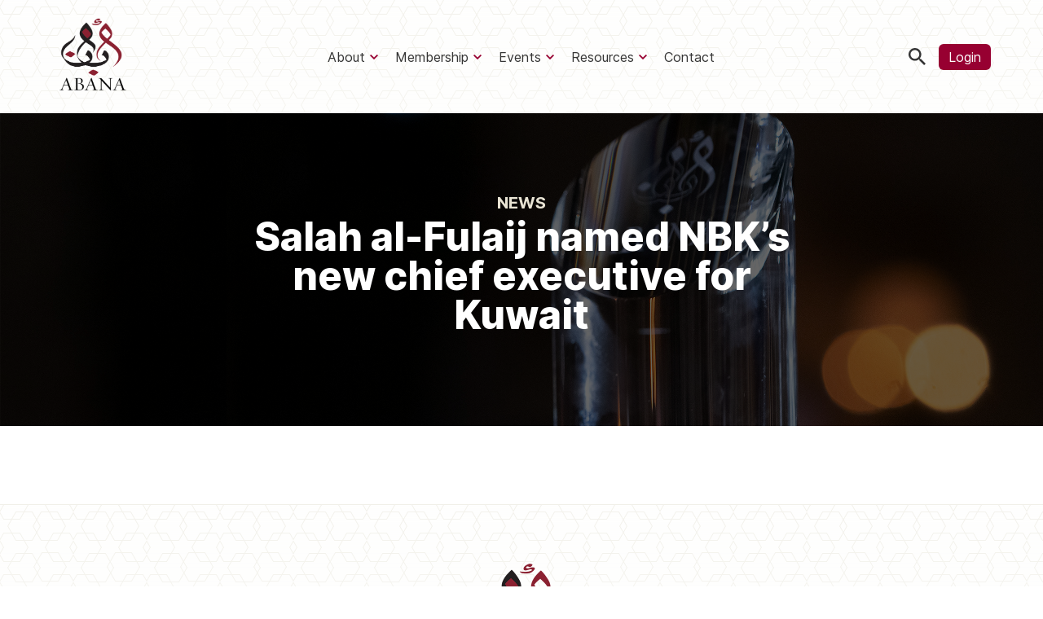

--- FILE ---
content_type: text/css
request_url: https://www.abana.co/wp-content/plugins/pmpro-customizations/pmpro.css?ver=6.8.1
body_size: 3669
content:
/*---------------------------------------
	Buttons
---------------------------------------*/
.pmpro_btn,
.pmpro_content_message a {
  --tw-bg-opacity: 1;
  --tw-text-opacity: 1 !important;
  background-color: rgb(151 0 49 / var(--tw-bg-opacity)) !important;
  color: rgb(255 255 255 / var(--tw-text-opacity)) !important;
  border: none !important;
  border-radius: 0.5rem !important;
  display: inline-block;
  padding-top: 1rem !important;
  padding-bottom: 1rem !important;
  padding-left: 0.75rem !important;
  padding-right: 0.75rem !important;
  text-align: center !important;
  text-decoration-line: none !important;
}

.pmpro_content_message a:link {
  font-weight: normal;
}

.pmpro_btn.active {
}

.pmpro_btn.disabled,
.pmpro_btn[disabled],
fieldset[disabled] .pmpro_btn {
}

.pmpro_btn.pmpro_btn-cancel {
}
.pmpro_btn.pmpro_btn-submit-checkout {
}

input[type="button"]#discount_code_button,
input[type="button"]#other_discount_code_button {
}

.pmpro_btn:hover,
.pmpro_content_message a:hover {
  --tw-bg-opacity: 1;
  background-color: rgb(138 7 44 / var(--tw-bg-opacity)) !important;
  --tw-text-opacity: 1 !important;
  color: rgb(255 255 255 / var(--tw-text-opacity)) !important;
}

/*---------------------------------------
	Forms
---------------------------------------*/

/* Override */
form.pmpro_form .input,
form.pmpro_form textarea,
form.pmpro_form select,
#loginform input[type="text"],
#loginform input[type="password"] {
  display: inline-block;
  max-width: 90%;
  min-height: auto;
}

form.pmpro_form input[type="checkbox"]#tos {
  width: 1rem;
}

form.pmpro_form .pmpro_asterisk abbr {
  color: #970031;
}

/* -- Checkout, Billing Information, etc. --*/
form.pmpro_form .pmpro_checkout-fields div {
}

form.pmpro_form label {
}

form.pmpro_form #pmpro_payment_information_fields .pmpro_checkout-fields label {
}

form.pmpro_form .pmpro_checkout-field-checkbox label {
}

form.pmpro_form label.pmpro_label-inline {
}

form.pmpro_form label.pmpro_clickable {
}

form.pmpro_form .pmpro_asterisk abbr {
}

form.pmpro_form input[type="checkbox"]#tos {
}

form.pmpro_form .input {
}

form.pmpro_form textarea {
}

form.pmpro_form select {
}

form.pmpro_form .pmpro_checkout-field-bcity_state_zip .input {
}

form.pmpro_form .pmpro_checkout-field-bcity_state_zip select {
}

form.pmpro_form .pmpro_payment-cvv .input {
}

form.pmpro_form .pmpro_payment-discount-code .input {
}

form.pmpro_form #other_discount_code.input {
}

form.pmpro_form .lite {
}

form.pmpro_form .pmpro_captcha div {
}

form.pmpro_form .pmpro_submit {
}

form.pmpro_form #pmpro_processing_message {
}

/* -- Log In, Password Reset --*/
#loginform label {
}
#loginform input[type="text"] {
}
#loginform input[type="password"] {
}

form.pmpro_form .pmpro_lost_password-fields div {
}

/* -- Member Profile Edit --*/
form.pmpro_form .pmpro_member_profile_edit-fields div {
}

/* -- Change Password (logged in) --*/
form.pmpro_form .pmpro_change_password-fields div {
}

/* -- Reset Password (not logged in) --*/
.pmpro_reset_password_wrap form.pmpro_form .lite {
}

form.pmpro_form .pmpro_change_password-fields .lite {
}

/* -- Password Strength Meter on Frontend Forms --*/
.pmpro_reset_password_wrap form.pmpro_form #pass-strength-result {
}

form.pmpro_form .pmpro_change_password-fields #pass-strength-result {
}

/*--------------------------------------------------
	Messages - Success, Error, Alert
----------------------------------------------------*/
.pmpro_message {
  margin: 0 auto;
}

.pmpro_message p:last-child {
}

.pmpro_success {
}

.pmpro_error,
input[type="text"].pmpro_error,
input[type="email"].pmpro_error,
input[type="url"].pmpro_error,
input[type="password"].pmpro_error,
input[type="number"].pmpro_error,
input[type="tel"].pmpro_error,
input[type="range"].pmpro_error,
input[type="date"].pmpro_error,
input[type="month"].pmpro_error,
input[type="week"].pmpro_error,
input[type="time"].pmpro_error,
input[type="datetime"].pmpro_error,
input[type="datetime-local"].pmpro_error,
input[type="color"].pmpro_error,
textarea.pmpro_error {
}

select.pmpro_error {
}

.pmpro_alert {
}

.pmpro_message a {
}

.pmpro_success a {
}

.pmpro_error a {
}

.pmpro_alert a {
}

#pmpro_message_bottom {
}

/*---------------------------------------
	Membership Profile
---------------------------------------*/

.pmpro_member_directory_avatar {
}

/*---------------------------------------
	Membership Account
---------------------------------------*/
.pmpro_member_profile .pmpro_box {
  background: #fbfbf8;
  border-radius: 1rem;
  clear: both;
  --tw-drop-shadow: drop-shadow(0 20px 13px rgb(0 0 0 / 0.03))
    drop-shadow(0 8px 5px rgb(0 0 0 / 0.08));
  filter: var(--tw-blur) var(--tw-brightness) var(--tw-contrast)
    var(--tw-grayscale) var(--tw-hue-rotate) var(--tw-invert) var(--tw-saturate)
    var(--tw-sepia) var(--tw-drop-shadow);
  padding: 2rem;
  margin-bottom: 1rem;
}

#pmpro_account .pmpro_table {
  margin-bottom: 1rem;
  width: 100%;
}

#pmpro_account .pmpro_box h3 {
  padding: 0 0 1rem;
}

#pmpro_account .pmpro_box p {
}

#pmpro_account .pmpro_box ul {
}

#pmpro_account #pmpro_account-membership {
}

#pmpro_account #pmpro_account-profile {
}

#pmpro_account #pmpro_account-billing {
}

#pmpro_account #pmpro_account-invoices {
}

#pmpro_account #pmpro_account-links {
}

#pmpro_account #pmpro_account-profile .pmpro_actionlinks {
}

.pmpro_actionlinks a {
}

.pmpro_actionlinks a:last-child {
}

.pmpro_hidden {
}

/*---------------------------------------
	Membership Billing Page
---------------------------------------*/
.pmpro_billing_wrap {
}

/*---------------------------------------
	Membership Cancel Page
---------------------------------------*/
.pmpro_cancel_wrap {
}

/*---------------------------------------
	Membership Checkout
---------------------------------------*/
#pmpro_form .pmpro_checkout h3 {
}

.pmpro_checkout h3 span.pmpro_checkout-h3-name {
}

.pmpro_checkout h3 span.pmpro_checkout-h3-msg {
}

#pmpro_payment_method span.gateway_paypalexpress {
}

#pmpro_payment_information_fields .pmpro_checkout-fields-display-seal {
}

#pmpro_license {
}

/*-- Stripe gateway Membership Checkout specific styles. --*/
.pmpro_checkout_gateway-stripe
  form.pmpro_form
  #pmpro_payment_information_fields
  .pmpro_checkout-fields,
.pmpro_billing_gateway-stripe
  form.pmpro_form
  #pmpro_payment_information_fields
  .pmpro_checkout-fields {
}

.pmpro_checkout_gateway-stripe
  form.pmpro_form
  #pmpro_payment_information_fields
  div#AccountNumber,
.pmpro_checkout_gateway-stripe
  form.pmpro_form
  #pmpro_payment_information_fields
  div#Expiry,
.pmpro_checkout_gateway-stripe
  form.pmpro_form
  #pmpro_payment_information_fields
  div#CVV,
.pmpro_billing_gateway-stripe
  form.pmpro_form
  #pmpro_payment_information_fields
  div#AccountNumber,
.pmpro_billing_gateway-stripe
  form.pmpro_form
  #pmpro_payment_information_fields
  div#Expiry,
.pmpro_billing_gateway-stripe
  form.pmpro_form
  #pmpro_payment_information_fields
  div#CVV {
}

.pmpro_checkout_gateway-stripe
  form.pmpro_form
  #pmpro_payment_information_fields
  .pmpro_payment-account-number,
.pmpro_billing_gateway-stripe
  form.pmpro_form
  #pmpro_payment_information_fields
  .pmpro_payment-account-number {
}

.pmpro_checkout_gateway-stripe
  form.pmpro_form
  #pmpro_payment_information_fields
  .pmpro_payment-expiration,
.pmpro_billing_gateway-stripe
  form.pmpro_form
  #pmpro_payment_information_fields
  .pmpro_payment-expiration {
}

.pmpro_checkout_gateway-stripe
  form.pmpro_form
  #pmpro_payment_information_fields
  .pmpro_payment-cvv,
.pmpro_billing_gateway-stripe
  form.pmpro_form
  #pmpro_payment_information_fields
  .pmpro_payment-cvv {
}

.pmpro_checkout_gateway-stripe
  form.pmpro_form
  #pmpro_payment_information_fields
  .pmpro_payment-discount-code {
}

/*---------------------------------------
	Membership Confirmation Page
---------------------------------------*/
.pmpro_confirmation_wrap {
}

/*---------------------------------------
	Membership Invoice Page
---------------------------------------*/
.pmpro_invoice_wrap {
}

.pmpro_invoice_details {
}

.pmpro_invoice_details .pmpro_invoice-billing-address {
}

.pmpro_invoice_details .pmpro_invoice-payment-method {
}

.pmpro_invoice_details .pmpro_invoice-total {
}

.pmpro_invoice_details .pmpro_invoice-billing-address {
}

.pmpro_invoice_details .pmpro_invoice-payment-method {
}

/*---------------------------------------
	Membership Levels
---------------------------------------*/
.pmpro_levels_container {
  padding: 0 1rem 1rem;
}

#pmpro_levels_table {
  margin: 0 auto;
  max-width: 72rem;
}

#pmpro_levels_table tr.active {
  background: #f1f0e9;
}

@media (min-width: 768px) {
  .pmpro_levels_container {
    padding: 0 0 1rem;
  }
}

/*---------------------------------------
	Log In and Password Reset Pages
---------------------------------------*/
.pmpro_login_wrap {
}

.pmpro_lost_password_wrap {
}

.pmpro_reset_password_wrap {
}

/*---------------------------------------
	Member Profile Edit Page
---------------------------------------*/
.pmpro_member_profile_edit_wrap {
}

.pmpro_change_password_wrap {
}

/*---------------------------------------
	Misc
---------------------------------------*/
.pmpro_actions_nav {
  align-items: center;
  clear: both;
  display: flex;
  justify-content: center;
  margin: 2rem auto !important;
  padding: 0 1rem;
  width: 100%;
}

.pmpro_actions_nav-left {
}

.pmpro_actions_nav-right {
}

.pmpro_a-print {
}

.pmpro_grey {
}

.pmpro_small {
}

#pmpro_levels-return-account,
#pmpro_levels-return-home,
#pmpro_actionlink-view-all-members {
  color: #fff;
  background: #970031;
  border-radius: 0.5rem;
  display: inline-block;
  padding: 1rem 0.75rem;
  min-width: 230px;
  text-align: center;
  text-decoration: none;
}

#pmpro_levels-return-account:active,
#pmpro_levels-return-account:focus,
#pmpro_levels-return-account:hover,
#pmpro_levels-return-home:active,
#pmpro_levels-return-home:focus,
#pmpro_levels-return-home:hover,
#pmpro_actionlink-view-all-members:active,
#pmpro_actionlink-view-all-members:focus,
#pmpro_actionlink-view-all-members:hover {
  background: #8a072c;
}

.pmpro_level {
  border-radius: 15px;
  background: #fff;
  box-shadow: 0px 10px 20px rgba(41, 41, 41, 0.4);
  margin: 1rem 0;
  text-align: left;
}

.pmpro_content_message {
  clear: both;
  padding: 4rem 1rem;
  text-align: center;
}

/*---------------------------------------
	Membership Directory Block
---------------------------------------*/

.pmpro_member_directory.pmpro_member_directory-2col,
.pmpro_member_directory.pmpro_member_directory-3col,
.pmpro_member_directory.pmpro_member_directory-4col {
  grid-column-gap: 1rem !important;
  grid-row-gap: 1rem !important;
  text-align: left !important;
}

.pmpro_member_directory_search-container {
  align-items: center;
  display: flex;
  flex-direction: column-reverse;
  justify-content: space-between;
  margin: 0 auto;
  max-width: 72rem;
  position: relative;
}

form.pmpro_member_directory_search {
  float: none !important;
  text-align: center;
}

form.pmpro_member_directory_search .search-field {
  border: none;
  border-radius: 50px;
  box-shadow: 0px 5px 8px rgba(41, 41, 41, 0.2);
  padding: 0.75rem 1rem;
  max-width: 600px;
}

@media (min-width: 768px) {
  .pmpro_member_directory_search-container {
    flex-direction: row-reverse;
  }
}

.pmpro_member_directory_container {
  position: relative;
  padding: 0 1rem 1rem;
}

.pmpro_member_directory_heading,
.pmpro_levels_heading {
  font-size: 2.25rem;
  line-height: 2.5rem;
  padding: 2rem 1rem;
  position: relative;
  text-align: center;
}

#pmpro_member_directory_subheading {
  color: #353535;
  font-weight: bold;
  font-size: 21px;
  float: none !important;
  line-height: 1.5;
  padding: 0 0 1rem;
  text-align: center;
}

#pmpro_member_directory_subheading small {
  display: block;
}

@media (min-width: 768px) {
  #pmpro_member_directory_subheading {
    text-align: left;
  }
}

.pmpro_member_directory {
  margin: 0 auto;
  max-width: 72rem;
}

.pmpro_member_directory.pmpro_member_directory-table {
  padding: 0 1rem;
}

.pmpro_member_directory table {
  table-layout: fixed;
  width: 100%;
}

.pmpro_member_directory table td {
  padding-left: 1rem;
  word-break: normal;
}

.pmpro_member_directory-table .pmpro_member_directory_display-name {
  text-align: left;
}

.pmpro_member_directory-table .pmpro_member_directory_display-name a {
  background: transparent;
  color: #970031;
  font-weight: bold;
}

.pmpro_member_directory-table .pmpro_member_directory_display-name a:active,
.pmpro_member_directory-table .pmpro_member_directory_display-name a:focus,
.pmpro_member_directory-table .pmpro_member_directory_display-name a:hover {
  background: transparent;
  text-decoration: underline;
}

.pmpro_member_directory-table .pmpro_member_directory_company_name {
  font-weight: bold;
  padding: 0;
  margin: 0;
}

.pmpro_member_directory-table .pmpro_member_directory_company_title {
  font-style: italic;
}

.pmpro_member_directory-table .pmpro_member_directory_company_name strong,
.pmpro_member_directory-table .pmpro_member_directory_company_title strong {
  display: none;
}

.pmpro_member_directory-table .pmpro_member_directory_link a {
  justify-content: end;
  padding-right: 1rem;
}

.pmpro_member_directory-item {
  border-radius: 15px;
  background: #fff;
  box-shadow: 0px 10px 20px rgba(41, 41, 41, 0.4);
  position: relative;
}

.pmpro_member_directory-item-top {
  border-bottom: 1px solid #e5e5e5;
  display: flex;
  flex-direction: row-reverse;
  padding: 20px;
}

.pmpro_member_directory-item .pmpro_member_directory_avatar {
}

.pmpro_member_profile .pmpro_member_directory_avatar img {
  --tw-shadow: 0 10px 15px -3px rgb(0 0 0 / 0.1), 0 4px 6px -4px
    rgb(0 0 0 / 0.1);
  --tw-shadow-colored: 0 10px 15px -3px var(--tw-shadow-color), 0 4px 6px -4px
    var(--tw-shadow-color);
  box-shadow: var(--tw-ring-offset-shadow, 0 0 #0000),
    var(--tw-ring-shadow, 0 0 #0000), var(--tw-shadow);
}

.pmpro_member_directory_avatar img {
  border-radius: 9999px;
  position: relative;
  margin-bottom: 2rem;
}

@media (max-width: 768px) {
  .pmpro_member_directory_avatar img {
    display: block !important;
    float: none !important;
    margin: 0 auto !important;
  }
}

.pmpro_member_directory_content {
  flex: 1;
}

.pmpro_member_directory-table h3.pmpro_member_directory_display-name {
  margin: 0;
  padding: 0;
}

.pmpro_member_directory-item-top .pmpro_member_directory_display-name {
  font-size: 0.75rem;
  line-height: 1;
}

.pmpro_member_directory-item-top .pmpro_member_directory_display-name a {
  border-radius: 9999px;
  background: #970031;
  color: #fff;
  padding: 0.25rem 0.75rem;
  text-decoration: none;
  text-transform: uppercase;
}

.pmpro_member_directory-item-top .pmpro_member_directory_display-name a:active,
.pmpro_member_directory-item-top .pmpro_member_directory_display-name a:focus,
.pmpro_member_directory-item-top .pmpro_member_directory_display-name a:hover {
  background: #8a072c;
  color: #fff;
}

.pmpro_member_directory_row .pmpro_member_directory_display-name {
  font-size: 18px;
}

.pmpro_member_directory_row .pmpro_member_directory_display-name a:active,
.pmpro_member_directory_row .pmpro_member_directory_display-name a:focus,
.pmpro_member_directory_row .pmpro_member_directory_display-name a:hover {
  color: #8a072c;
}

.pmpro_member_directory_company a {
  font-weight: bold;
}

.pmpro_member_directory_title {
  font-size: 15px;
}

.pmpro_member_directory-item-bottom {
  align-items: center;
  display: flex;
  justify-content: space-between;
  padding: 20px;
}

.pmpro_member_directory_email {
  align-items: center;
  display: flex;
}

.pmpro_member_directory_email svg {
  margin-right: 10px;
}

.pmpro_member_directory-item-bottom .pmpro_member_directory_link {
  margin: 0 !important;
  padding: 0 !important;
}

.pmpro_member_directory_link a {
  align-items: center;
  display: flex;
  color: #8a072c;
  text-decoration: underline;
}

.pmpro_member_directory_company,
.pmpro_member_directory_preferred_phone {
  align-items: center;
  display: flex;
}

.pmpro_member_directory_link a:active,
.pmpro_member_directory_link a:focus,
.pmpro_member_directory_link a:hover {
  color: #8a072c;
}

.pmpro_member_directory_link svg,
.pmpro_member_directory_company svg,
.pmpro_member_directory_preferred_phone svg {
  margin-right: 10px;
}

.pmpro_pagination {
  align-items: center;
  display: flex;
  justify-content: center;
  margin: 2rem 0 !important;
  padding: 0 1rem;
  width: 100%;
}

.pmpro_pagination .pmpro_prev,
.pmpro_pagination .pmpro_next {
  display: block;
  float: none;
  width: auto;
}

.pmpro_pagination .pmpro_prev a,
.pmpro_pagination .pmpro_next a {
  color: #fff;
  background: #970031;
  border-radius: 0.5rem;
  display: inline-block;
  padding: 1rem 0.75rem;
  min-width: 230px;
  text-align: center;
  text-decoration: none;
}

.pmpro_pagination .pmpro_prev a:active,
.pmpro_pagination .pmpro_prev a:focus,
.pmpro_pagination .pmpro_prev a:hover,
.pmpro_pagination .pmpro_next a:active,
.pmpro_pagination .pmpro_next a:focus,
.pmpro_pagination .pmpro_next a:hover {
  background: #8a072c;
}

/*---------------------------------------
	Advanced Levels Page Shortcode
---------------------------------------*/

.pmpro_advanced_levels-compare_table {
  margin: 2rem auto 0;
  max-width: none;
}

.pmpro_advanced_levels-compare_table h2 {
  font-size: 17px !important;
}

.pmpro_advanced_levels-compare_table .pmpro_level-price {
  font-size: 16px;
}

.pmpro_advanced_levels-compare_table tbody tr td:first-child {
  font-size: 14px;
  text-align: left;
}

/* FEP Messages */

#fep-content {
  /* border: 0; */
}

#fep-menu .fep-button,
.fep-button,
.fep-button-active {
  border: 0;
}

#fep-menu .fep-button:hover,
.fep-button-active {
  color: #fff !important;
  font-size: 13px;
}

.fep-pagination > .active > a,
.fep-pagination > .active > span,
.fep-pagination > .active > a:hover,
.fep-pagination > .active > span:hover,
.fep-pagination > .active > a:focus,
.fep-pagination > .active > span:focus {
  background: #8a072c;
  border-color: #8a072c;
  color: #fff !important;
}

#fep-footer {
  display: none;
}

@media (min-width: 768px) {
  /* .pmpro_member_directory {
    padding: 0 2rem;
  } */

  .pmpro_pagination {
    margin: 3rem 0 2rem !important;
  }

  .pmpro_pagination .pmpro_prev a,
  .pmpro_pagination .pmpro_next a {
    min-width: 210px;
  }
}

@media (min-width: 1024px) {
  /* .pmpro_member_directory {
    padding: 0 2rem;
  } */
}



--- FILE ---
content_type: text/css
request_url: https://www.abana.co/wp-content/themes/abana-v2/assets/css/main.css?ver=1768807525
body_size: 13933
content:
/*
! tailwindcss v3.3.3 | MIT License | https://tailwindcss.com
*/

/*
1. Prevent padding and border from affecting element width. (https://github.com/mozdevs/cssremedy/issues/4)
2. Allow adding a border to an element by just adding a border-width. (https://github.com/tailwindcss/tailwindcss/pull/116)
*/

*,
::before,
::after {
  box-sizing: border-box;
  /* 1 */
  border-width: 0;
  /* 2 */
  border-style: solid;
  /* 2 */
  border-color: currentColor;
  /* 2 */
}

::before,
::after {
  --tw-content: '';
}

/*
1. Use a consistent sensible line-height in all browsers.
2. Prevent adjustments of font size after orientation changes in iOS.
3. Use a more readable tab size.
4. Use the user's configured `sans` font-family by default.
5. Use the user's configured `sans` font-feature-settings by default.
6. Use the user's configured `sans` font-variation-settings by default.
*/

html {
  line-height: 1.5;
  /* 1 */
  -webkit-text-size-adjust: 100%;
  /* 2 */
  -moz-tab-size: 4;
  /* 3 */
  -o-tab-size: 4;
     tab-size: 4;
  /* 3 */
  font-family: Inter, Helvetica, Arial, sans-serif;
  /* 4 */
  font-feature-settings: normal;
  /* 5 */
  font-variation-settings: normal;
  /* 6 */
}

/*
1. Remove the margin in all browsers.
2. Inherit line-height from `html` so users can set them as a class directly on the `html` element.
*/

body {
  margin: 0;
  /* 1 */
  line-height: inherit;
  /* 2 */
}

/*
1. Add the correct height in Firefox.
2. Correct the inheritance of border color in Firefox. (https://bugzilla.mozilla.org/show_bug.cgi?id=190655)
3. Ensure horizontal rules are visible by default.
*/

hr {
  height: 0;
  /* 1 */
  color: inherit;
  /* 2 */
  border-top-width: 1px;
  /* 3 */
}

/*
Add the correct text decoration in Chrome, Edge, and Safari.
*/

abbr:where([title]) {
  -webkit-text-decoration: underline dotted;
          text-decoration: underline dotted;
}

/*
Remove the default font size and weight for headings.
*/

h1,
h2,
h3,
h4,
h5,
h6 {
  font-size: inherit;
  font-weight: inherit;
}

/*
Reset links to optimize for opt-in styling instead of opt-out.
*/

a {
  color: inherit;
  text-decoration: inherit;
}

/*
Add the correct font weight in Edge and Safari.
*/

b,
strong {
  font-weight: bolder;
}

/*
1. Use the user's configured `mono` font family by default.
2. Correct the odd `em` font sizing in all browsers.
*/

code,
kbd,
samp,
pre {
  font-family: ui-monospace, SFMono-Regular, Menlo, Monaco, Consolas, "Liberation Mono", "Courier New", monospace;
  /* 1 */
  font-size: 1em;
  /* 2 */
}

/*
Add the correct font size in all browsers.
*/

small {
  font-size: 80%;
}

/*
Prevent `sub` and `sup` elements from affecting the line height in all browsers.
*/

sub,
sup {
  font-size: 75%;
  line-height: 0;
  position: relative;
  vertical-align: baseline;
}

sub {
  bottom: -0.25em;
}

sup {
  top: -0.5em;
}

/*
1. Remove text indentation from table contents in Chrome and Safari. (https://bugs.chromium.org/p/chromium/issues/detail?id=999088, https://bugs.webkit.org/show_bug.cgi?id=201297)
2. Correct table border color inheritance in all Chrome and Safari. (https://bugs.chromium.org/p/chromium/issues/detail?id=935729, https://bugs.webkit.org/show_bug.cgi?id=195016)
3. Remove gaps between table borders by default.
*/

table {
  text-indent: 0;
  /* 1 */
  border-color: inherit;
  /* 2 */
  border-collapse: collapse;
  /* 3 */
}

/*
1. Change the font styles in all browsers.
2. Remove the margin in Firefox and Safari.
3. Remove default padding in all browsers.
*/

button,
input,
optgroup,
select,
textarea {
  font-family: inherit;
  /* 1 */
  font-feature-settings: inherit;
  /* 1 */
  font-variation-settings: inherit;
  /* 1 */
  font-size: 100%;
  /* 1 */
  font-weight: inherit;
  /* 1 */
  line-height: inherit;
  /* 1 */
  color: inherit;
  /* 1 */
  margin: 0;
  /* 2 */
  padding: 0;
  /* 3 */
}

/*
Remove the inheritance of text transform in Edge and Firefox.
*/

button,
select {
  text-transform: none;
}

/*
1. Correct the inability to style clickable types in iOS and Safari.
2. Remove default button styles.
*/

button,
[type='button'],
[type='reset'],
[type='submit'] {
  -webkit-appearance: button;
  /* 1 */
  background-color: transparent;
  /* 2 */
  background-image: none;
  /* 2 */
}

/*
Use the modern Firefox focus style for all focusable elements.
*/

:-moz-focusring {
  outline: auto;
}

/*
Remove the additional `:invalid` styles in Firefox. (https://github.com/mozilla/gecko-dev/blob/2f9eacd9d3d995c937b4251a5557d95d494c9be1/layout/style/res/forms.css#L728-L737)
*/

:-moz-ui-invalid {
  box-shadow: none;
}

/*
Add the correct vertical alignment in Chrome and Firefox.
*/

progress {
  vertical-align: baseline;
}

/*
Correct the cursor style of increment and decrement buttons in Safari.
*/

::-webkit-inner-spin-button,
::-webkit-outer-spin-button {
  height: auto;
}

/*
1. Correct the odd appearance in Chrome and Safari.
2. Correct the outline style in Safari.
*/

[type='search'] {
  -webkit-appearance: textfield;
  /* 1 */
  outline-offset: -2px;
  /* 2 */
}

/*
Remove the inner padding in Chrome and Safari on macOS.
*/

::-webkit-search-decoration {
  -webkit-appearance: none;
}

/*
1. Correct the inability to style clickable types in iOS and Safari.
2. Change font properties to `inherit` in Safari.
*/

::-webkit-file-upload-button {
  -webkit-appearance: button;
  /* 1 */
  font: inherit;
  /* 2 */
}

/*
Add the correct display in Chrome and Safari.
*/

summary {
  display: list-item;
}

/*
Removes the default spacing and border for appropriate elements.
*/

blockquote,
dl,
dd,
h1,
h2,
h3,
h4,
h5,
h6,
hr,
figure,
p,
pre {
  margin: 0;
}

fieldset {
  margin: 0;
  padding: 0;
}

legend {
  padding: 0;
}

ol,
ul,
menu {
  list-style: none;
  margin: 0;
  padding: 0;
}

/*
Reset default styling for dialogs.
*/

dialog {
  padding: 0;
}

/*
Prevent resizing textareas horizontally by default.
*/

textarea {
  resize: vertical;
}

/*
1. Reset the default placeholder opacity in Firefox. (https://github.com/tailwindlabs/tailwindcss/issues/3300)
2. Set the default placeholder color to the user's configured gray 400 color.
*/

input::-moz-placeholder, textarea::-moz-placeholder {
  opacity: 1;
  /* 1 */
  color: #9ca3af;
  /* 2 */
}

input::placeholder,
textarea::placeholder {
  opacity: 1;
  /* 1 */
  color: #9ca3af;
  /* 2 */
}

/*
Set the default cursor for buttons.
*/

button,
[role="button"] {
  cursor: pointer;
}

/*
Make sure disabled buttons don't get the pointer cursor.
*/

:disabled {
  cursor: default;
}

/*
1. Make replaced elements `display: block` by default. (https://github.com/mozdevs/cssremedy/issues/14)
2. Add `vertical-align: middle` to align replaced elements more sensibly by default. (https://github.com/jensimmons/cssremedy/issues/14#issuecomment-634934210)
   This can trigger a poorly considered lint error in some tools but is included by design.
*/

img,
svg,
video,
canvas,
audio,
iframe,
embed,
object {
  display: block;
  /* 1 */
  vertical-align: middle;
  /* 2 */
}

/*
Constrain images and videos to the parent width and preserve their intrinsic aspect ratio. (https://github.com/mozdevs/cssremedy/issues/14)
*/

img,
video {
  max-width: 100%;
  height: auto;
}

/* Make elements with the HTML hidden attribute stay hidden by default */

[hidden] {
  display: none;
}

[type='text'],[type='email'],[type='url'],[type='password'],[type='number'],[type='date'],[type='datetime-local'],[type='month'],[type='search'],[type='tel'],[type='time'],[type='week'],[multiple],textarea,select {
  -webkit-appearance: none;
     -moz-appearance: none;
          appearance: none;
  background-color: #fff;
  border-color: #6b7280;
  border-width: 1px;
  border-radius: 0px;
  padding-top: 0.5rem;
  padding-right: 0.75rem;
  padding-bottom: 0.5rem;
  padding-left: 0.75rem;
  font-size: 1rem;
  line-height: 1.5rem;
  --tw-shadow: 0 0 #0000;
}

[type='text']:focus, [type='email']:focus, [type='url']:focus, [type='password']:focus, [type='number']:focus, [type='date']:focus, [type='datetime-local']:focus, [type='month']:focus, [type='search']:focus, [type='tel']:focus, [type='time']:focus, [type='week']:focus, [multiple]:focus, textarea:focus, select:focus {
  outline: 2px solid transparent;
  outline-offset: 2px;
  --tw-ring-inset: var(--tw-empty,/*!*/ /*!*/);
  --tw-ring-offset-width: 0px;
  --tw-ring-offset-color: #fff;
  --tw-ring-color: #2563eb;
  --tw-ring-offset-shadow: var(--tw-ring-inset) 0 0 0 var(--tw-ring-offset-width) var(--tw-ring-offset-color);
  --tw-ring-shadow: var(--tw-ring-inset) 0 0 0 calc(1px + var(--tw-ring-offset-width)) var(--tw-ring-color);
  box-shadow: var(--tw-ring-offset-shadow), var(--tw-ring-shadow), var(--tw-shadow);
  border-color: #2563eb;
}

input::-moz-placeholder, textarea::-moz-placeholder {
  color: #6b7280;
  opacity: 1;
}

input::placeholder,textarea::placeholder {
  color: #6b7280;
  opacity: 1;
}

::-webkit-datetime-edit-fields-wrapper {
  padding: 0;
}

::-webkit-date-and-time-value {
  min-height: 1.5em;
}

::-webkit-datetime-edit,::-webkit-datetime-edit-year-field,::-webkit-datetime-edit-month-field,::-webkit-datetime-edit-day-field,::-webkit-datetime-edit-hour-field,::-webkit-datetime-edit-minute-field,::-webkit-datetime-edit-second-field,::-webkit-datetime-edit-millisecond-field,::-webkit-datetime-edit-meridiem-field {
  padding-top: 0;
  padding-bottom: 0;
}

select {
  background-image: url("data:image/svg+xml,%3csvg xmlns='http://www.w3.org/2000/svg' fill='none' viewBox='0 0 20 20'%3e%3cpath stroke='%236b7280' stroke-linecap='round' stroke-linejoin='round' stroke-width='1.5' d='M6 8l4 4 4-4'/%3e%3c/svg%3e");
  background-position: right 0.5rem center;
  background-repeat: no-repeat;
  background-size: 1.5em 1.5em;
  padding-right: 2.5rem;
  -webkit-print-color-adjust: exact;
          color-adjust: exact;
}

[multiple] {
  background-image: initial;
  background-position: initial;
  background-repeat: unset;
  background-size: initial;
  padding-right: 0.75rem;
  -webkit-print-color-adjust: unset;
          color-adjust: unset;
}

[type='checkbox'],[type='radio'] {
  -webkit-appearance: none;
     -moz-appearance: none;
          appearance: none;
  padding: 0;
  -webkit-print-color-adjust: exact;
          color-adjust: exact;
  display: inline-block;
  vertical-align: middle;
  background-origin: border-box;
  -webkit-user-select: none;
     -moz-user-select: none;
          user-select: none;
  flex-shrink: 0;
  height: 1rem;
  width: 1rem;
  color: #2563eb;
  background-color: #fff;
  border-color: #6b7280;
  border-width: 1px;
  --tw-shadow: 0 0 #0000;
}

[type='checkbox'] {
  border-radius: 0px;
}

[type='radio'] {
  border-radius: 100%;
}

[type='checkbox']:focus,[type='radio']:focus {
  outline: 2px solid transparent;
  outline-offset: 2px;
  --tw-ring-inset: var(--tw-empty,/*!*/ /*!*/);
  --tw-ring-offset-width: 2px;
  --tw-ring-offset-color: #fff;
  --tw-ring-color: #2563eb;
  --tw-ring-offset-shadow: var(--tw-ring-inset) 0 0 0 var(--tw-ring-offset-width) var(--tw-ring-offset-color);
  --tw-ring-shadow: var(--tw-ring-inset) 0 0 0 calc(2px + var(--tw-ring-offset-width)) var(--tw-ring-color);
  box-shadow: var(--tw-ring-offset-shadow), var(--tw-ring-shadow), var(--tw-shadow);
}

[type='checkbox']:checked,[type='radio']:checked {
  border-color: transparent;
  background-color: currentColor;
  background-size: 100% 100%;
  background-position: center;
  background-repeat: no-repeat;
}

[type='checkbox']:checked {
  background-image: url("data:image/svg+xml,%3csvg viewBox='0 0 16 16' fill='white' xmlns='http://www.w3.org/2000/svg'%3e%3cpath d='M12.207 4.793a1 1 0 010 1.414l-5 5a1 1 0 01-1.414 0l-2-2a1 1 0 011.414-1.414L6.5 9.086l4.293-4.293a1 1 0 011.414 0z'/%3e%3c/svg%3e");
}

[type='radio']:checked {
  background-image: url("data:image/svg+xml,%3csvg viewBox='0 0 16 16' fill='white' xmlns='http://www.w3.org/2000/svg'%3e%3ccircle cx='8' cy='8' r='3'/%3e%3c/svg%3e");
}

[type='checkbox']:checked:hover,[type='checkbox']:checked:focus,[type='radio']:checked:hover,[type='radio']:checked:focus {
  border-color: transparent;
  background-color: currentColor;
}

[type='checkbox']:indeterminate {
  background-image: url("data:image/svg+xml,%3csvg xmlns='http://www.w3.org/2000/svg' fill='none' viewBox='0 0 16 16'%3e%3cpath stroke='white' stroke-linecap='round' stroke-linejoin='round' stroke-width='2' d='M4 8h8'/%3e%3c/svg%3e");
  border-color: transparent;
  background-color: currentColor;
  background-size: 100% 100%;
  background-position: center;
  background-repeat: no-repeat;
}

[type='checkbox']:indeterminate:hover,[type='checkbox']:indeterminate:focus {
  border-color: transparent;
  background-color: currentColor;
}

[type='file'] {
  background: unset;
  border-color: inherit;
  border-width: 0;
  border-radius: 0;
  padding: 0;
  font-size: unset;
  line-height: inherit;
}

[type='file']:focus {
  outline: 1px auto -webkit-focus-ring-color;
}

body {
  --tw-text-opacity: 1;
  color: rgb(53 53 53 / var(--tw-text-opacity));
  -webkit-font-smoothing: antialiased;
  -moz-osx-font-smoothing: grayscale;
}

h1 {
  padding-bottom: 1rem;
  font-size: 2.25rem;
  line-height: 2.5rem;
  font-weight: 900;
}

@media (min-width: 768px) {
  h1 {
    font-size: 3.75rem;
    line-height: 1;
  }
}

h2 {
  padding-bottom: 1rem;
  font-size: 1.875rem;
  line-height: 2.25rem;
  font-weight: 700;
}

@media (min-width: 768px) {
  h2 {
    font-size: 3rem;
    line-height: 1;
  }
}

h3,
  .em.pixelbones h3 {
  padding-bottom: 1rem;
  font-size: 1.25rem;
  line-height: 1.75rem;
  font-weight: 700;
}

@media (min-width: 768px) {
  h3,
  .em.pixelbones h3 {
    font-size: 1.875rem;
    line-height: 2.25rem;
  }
}

h4 {
  padding-bottom: 1rem;
  font-size: 1.125rem;
  line-height: 1.75rem;
  font-weight: 700;
}

@media (min-width: 768px) {
  h4 {
    font-size: 1.25rem;
    line-height: 1.75rem;
  }
}

a {
  --tw-text-opacity: 1;
  color: rgb(151 0 49 / var(--tw-text-opacity));
  text-decoration-line: underline;
}

a:hover {
  --tw-text-opacity: 1;
  color: rgb(138 7 44 / var(--tw-text-opacity));
  text-decoration-line: none;
}

p {
  padding-bottom: 1rem;
}

ul {
  margin-bottom: 1rem;
  list-style-type: disc;
  padding-left: 1rem;
}

ul li {
  padding-bottom: 0.5rem;
}

table {
  margin-left: auto;
  margin-right: auto;
  display: block;
  width: 100%;
  overflow: hidden;
  overflow-x: scroll;
  border-radius: 0.5rem;
  --tw-shadow: 0 10px 15px -3px rgb(0 0 0 / 0.1), 0 4px 6px -4px rgb(0 0 0 / 0.1);
  --tw-shadow-colored: 0 10px 15px -3px var(--tw-shadow-color), 0 4px 6px -4px var(--tw-shadow-color);
  box-shadow: var(--tw-ring-offset-shadow, 0 0 #0000), var(--tw-ring-shadow, 0 0 #0000), var(--tw-shadow);
}

@media (min-width: 768px) {
  table {
    display: table;
  }
}

thead {
  --tw-bg-opacity: 1;
  background-color: rgb(251 251 248 / var(--tw-bg-opacity));
}

tbody {
  --tw-bg-opacity: 1;
  background-color: rgb(255 255 255 / var(--tw-bg-opacity));
}

th {
  border-bottom-width: 2px;
  border-color: rgb(135 134 134 / 0.2);
  padding-left: 1.25rem;
  padding-right: 1.25rem;
  padding-top: 0.75rem;
  padding-bottom: 0.75rem;
  text-align: left;
  font-size: 1rem;
  line-height: 1.5rem;
  font-weight: 700;
  text-transform: uppercase;
  letter-spacing: 0.05em;
  --tw-text-opacity: 1;
  color: rgb(53 53 53 / var(--tw-text-opacity));
}

tr {
  border-bottom-width: 1px;
  border-color: rgb(135 134 134 / 0.2);
}

tr:last-child {
  border-width: 0px;
}

tr.active {
  --tw-bg-opacity: 1;
  background-color: rgb(151 0 49 / var(--tw-bg-opacity));
}

td {
  padding: 0.5rem;
  padding-left: 1rem;
  padding-right: 1rem;
}

@media (min-width: 768px) {
  td {
    padding: 1rem;
    padding-left: 2rem;
  }
}

*, ::before, ::after {
  --tw-border-spacing-x: 0;
  --tw-border-spacing-y: 0;
  --tw-translate-x: 0;
  --tw-translate-y: 0;
  --tw-rotate: 0;
  --tw-skew-x: 0;
  --tw-skew-y: 0;
  --tw-scale-x: 1;
  --tw-scale-y: 1;
  --tw-pan-x:  ;
  --tw-pan-y:  ;
  --tw-pinch-zoom:  ;
  --tw-scroll-snap-strictness: proximity;
  --tw-gradient-from-position:  ;
  --tw-gradient-via-position:  ;
  --tw-gradient-to-position:  ;
  --tw-ordinal:  ;
  --tw-slashed-zero:  ;
  --tw-numeric-figure:  ;
  --tw-numeric-spacing:  ;
  --tw-numeric-fraction:  ;
  --tw-ring-inset:  ;
  --tw-ring-offset-width: 0px;
  --tw-ring-offset-color: #fff;
  --tw-ring-color: rgb(59 130 246 / 0.5);
  --tw-ring-offset-shadow: 0 0 #0000;
  --tw-ring-shadow: 0 0 #0000;
  --tw-shadow: 0 0 #0000;
  --tw-shadow-colored: 0 0 #0000;
  --tw-blur:  ;
  --tw-brightness:  ;
  --tw-contrast:  ;
  --tw-grayscale:  ;
  --tw-hue-rotate:  ;
  --tw-invert:  ;
  --tw-saturate:  ;
  --tw-sepia:  ;
  --tw-drop-shadow:  ;
  --tw-backdrop-blur:  ;
  --tw-backdrop-brightness:  ;
  --tw-backdrop-contrast:  ;
  --tw-backdrop-grayscale:  ;
  --tw-backdrop-hue-rotate:  ;
  --tw-backdrop-invert:  ;
  --tw-backdrop-opacity:  ;
  --tw-backdrop-saturate:  ;
  --tw-backdrop-sepia:  ;
}

::backdrop {
  --tw-border-spacing-x: 0;
  --tw-border-spacing-y: 0;
  --tw-translate-x: 0;
  --tw-translate-y: 0;
  --tw-rotate: 0;
  --tw-skew-x: 0;
  --tw-skew-y: 0;
  --tw-scale-x: 1;
  --tw-scale-y: 1;
  --tw-pan-x:  ;
  --tw-pan-y:  ;
  --tw-pinch-zoom:  ;
  --tw-scroll-snap-strictness: proximity;
  --tw-gradient-from-position:  ;
  --tw-gradient-via-position:  ;
  --tw-gradient-to-position:  ;
  --tw-ordinal:  ;
  --tw-slashed-zero:  ;
  --tw-numeric-figure:  ;
  --tw-numeric-spacing:  ;
  --tw-numeric-fraction:  ;
  --tw-ring-inset:  ;
  --tw-ring-offset-width: 0px;
  --tw-ring-offset-color: #fff;
  --tw-ring-color: rgb(59 130 246 / 0.5);
  --tw-ring-offset-shadow: 0 0 #0000;
  --tw-ring-shadow: 0 0 #0000;
  --tw-shadow: 0 0 #0000;
  --tw-shadow-colored: 0 0 #0000;
  --tw-blur:  ;
  --tw-brightness:  ;
  --tw-contrast:  ;
  --tw-grayscale:  ;
  --tw-hue-rotate:  ;
  --tw-invert:  ;
  --tw-saturate:  ;
  --tw-sepia:  ;
  --tw-drop-shadow:  ;
  --tw-backdrop-blur:  ;
  --tw-backdrop-brightness:  ;
  --tw-backdrop-contrast:  ;
  --tw-backdrop-grayscale:  ;
  --tw-backdrop-hue-rotate:  ;
  --tw-backdrop-invert:  ;
  --tw-backdrop-opacity:  ;
  --tw-backdrop-saturate:  ;
  --tw-backdrop-sepia:  ;
}

.container {
  width: 100%;
}

@media (min-width: 640px) {
  .container {
    max-width: 640px;
  }
}

@media (min-width: 768px) {
  .container {
    max-width: 768px;
  }
}

@media (min-width: 1024px) {
  .container {
    max-width: 1024px;
  }
}

@media (min-width: 1280px) {
  .container {
    max-width: 1280px;
  }
}

@media (min-width: 1536px) {
  .container {
    max-width: 1536px;
  }
}

.admin-bar .nav-menu-mobile {
  top: 5rem;
}

.nav-mobile {
  margin: 0px;
  list-style-type: none;
  padding: 0px;
}

.nav-mobile > li > a {
  display: inline-block;
  padding-top: 0.5rem;
  padding-bottom: 0.5rem;
  text-transform: uppercase;
  --tw-text-opacity: 1;
  color: rgb(53 53 53 / var(--tw-text-opacity));
  text-decoration-line: none;
}

.nav-mobile > li > a:hover {
  --tw-text-opacity: 1;
  color: rgb(151 0 49 / var(--tw-text-opacity));
}

.nav-mobile .sub-menu {
  margin: 0px;
  list-style-type: none;
  padding: 0px;
}

.nav-mobile .sub-menu a {
  text-decoration-line: none;
}

.nav-mobile .sub-menu a:hover {
  --tw-text-opacity: 1;
  color: rgb(53 53 53 / var(--tw-text-opacity));
}

.nav-desktop {
  margin: 0px;
  padding: 0px;
}

.nav-desktop > li {
  display: inline-block;
  padding: 0.25rem;
}

.nav-desktop > li > a,
  .nav-desktop .sub-menu a {
  display: inline-block;
  padding: 0.75rem;
  padding-top: 0.25rem;
  padding-bottom: 0.25rem;
  --tw-text-opacity: 1;
  color: rgb(53 53 53 / var(--tw-text-opacity));
  text-decoration-line: none;
}

.nav-desktop > li > a:hover,
  .nav-desktop .sub-menu a:hover {
  --tw-text-opacity: 1;
  color: rgb(151 0 49 / var(--tw-text-opacity));
  text-decoration-line: underline;
}

.nav-desktop .menu-item-has-children {
  position: relative;
  background-image: url('../images/chevron.svg');
  background-position: right;
  background-repeat: no-repeat;
}

.nav-desktop .menu-item-has-children:hover .sub-menu {
  display: block;
}

.nav-desktop .sub-menu {
  position: absolute;
  left: 0px;
  margin: 0px;
  display: none;
  min-width: 275px;
  list-style-type: none;
  border-radius: 0.5rem;
  --tw-bg-opacity: 1;
  background-color: rgb(255 255 255 / var(--tw-bg-opacity));
  padding: 1rem;
  --tw-shadow: 0 4px 6px -1px rgb(0 0 0 / 0.1), 0 2px 4px -2px rgb(0 0 0 / 0.1);
  --tw-shadow-colored: 0 4px 6px -1px var(--tw-shadow-color), 0 2px 4px -2px var(--tw-shadow-color);
  box-shadow: var(--tw-ring-offset-shadow, 0 0 #0000), var(--tw-ring-shadow, 0 0 #0000), var(--tw-shadow);
}

.nav-footer li {
  display: inline;
}

.nav-footer a {
  padding: 1rem;
}

.pagination {
  --tw-text-opacity: 1;
  color: rgb(151 0 49 / var(--tw-text-opacity));
}

.pagination li {
  display: inline-block;
}

.pagination a {
  text-decoration-line: none;
}

.pagination .page-numbers {
  display: inline-block;
  padding: 1rem;
  --tw-text-opacity: 1;
  color: rgb(151 0 49 / var(--tw-text-opacity));
}

.pagination .current {
  border-radius: 0.5rem;
  --tw-bg-opacity: 1;
  background-color: rgb(241 240 233 / var(--tw-bg-opacity));
  --tw-text-opacity: 1;
  color: rgb(138 7 44 / var(--tw-text-opacity));
}

.pagination .disabled {
  opacity: 0.25;
}

.event-container > div > div {
  /* @apply max-w-sm; */
}

.event-container h3 a:hover {
  text-decoration-line: underline;
}

.event-container a {
  text-decoration-line: none;
}

.event-container ul {
  margin: 0px;
  list-style-type: none;
  padding: 0px;
}

.event-container ul li a {
  border-radius: 9999px;
  --tw-bg-opacity: 1;
  background-color: rgb(151 0 49 / var(--tw-bg-opacity));
  padding-top: 0.25rem;
  padding-bottom: 0.25rem;
  padding-left: 0.5rem;
  padding-right: 0.5rem;
  text-align: center;
  font-size: 0.75rem;
  line-height: 1rem;
  font-weight: 700;
  text-transform: uppercase;
  --tw-text-opacity: 1;
  color: rgb(255 255 255 / var(--tw-text-opacity));
  text-decoration-line: none;
}

.event-container ul li a:hover {
  --tw-bg-opacity: 1;
  background-color: rgb(138 7 44 / var(--tw-bg-opacity));
}

.event-container img {
  display: block;
  height: 180px;
  width: 100%;
  -o-object-fit: cover;
     object-fit: cover;
}

.text-image ul {
  margin-left: 1rem;
  list-style-type: disc;
  padding: 0px;
}

.text-image li {
  padding: 1rem;
  font-weight: 700;
}

.text-image a {
  color: inherit;
}

.text-image a:active,
  .text-image a:hover,
  .text-image a:focus,
  .text-image a:active,
  .text-image a:hover,
  .text-image a:focus {
  text-decoration-line: none;
}

.abana-table table th {
  padding: 1rem;
}

.abana-table table tbody td {
  padding: 1rem;
  vertical-align: top;
}

.abana-table table tbody td strong {
  text-transform: uppercase;
  --tw-text-opacity: 1;
  color: rgb(151 0 49 / var(--tw-text-opacity));
}

.abana-table table tbody td:first-child {
  font-weight: 700;
}

.btn {
  width: 100%;
  border-radius: 0.5rem;
  padding-top: 1rem;
  padding-bottom: 1rem;
  padding-left: 0.75rem;
  padding-right: 0.75rem;
  text-align: center;
  text-decoration-line: none;
}

@media (min-width: 640px) {
  .btn {
    width: 11rem;
    min-width: 230px;
  }
}

.btn-red {
  width: 100%;
  border-radius: 0.5rem;
  --tw-bg-opacity: 1;
  background-color: rgb(151 0 49 / var(--tw-bg-opacity));
  padding-top: 1rem;
  padding-bottom: 1rem;
  padding-left: 0.75rem;
  padding-right: 0.75rem;
  text-align: center;
  --tw-text-opacity: 1 !important;
  color: rgb(255 255 255 / var(--tw-text-opacity)) !important;
  text-decoration-line: none;
}

.btn-red:hover {
  --tw-bg-opacity: 1;
  background-color: rgb(138 7 44 / var(--tw-bg-opacity));
  --tw-text-opacity: 1 !important;
  color: rgb(255 255 255 / var(--tw-text-opacity)) !important;
}

@media (min-width: 640px) {
  .btn-red {
    width: 11rem;
    min-width: 230px;
  }
}

.em.pixelbones .button.input, .em.pixelbones button.input, .em.pixelbones input[type="submit"].input, .em.pixelbones input[type="reset"].input, .em.pixelbones input[type="button"].input, .em.pixelbones.input .button, .em.pixelbones.input button, .em.pixelbones.input input[type="submit"], .em.pixelbones.input input[type="reset"], .em.pixelbones.input input[type="button"], .em.pixelbones .input .button, .em.pixelbones .input button, .em.pixelbones .input input[type="submit"], .em.pixelbones .input input[type="reset"], .em.pixelbones .input input[type="button"] {
  height: auto !important;
  width: 100%;
  border-radius: 0.5rem;
  border-width: 0px !important;
  --tw-bg-opacity: 1 !important;
  background-color: rgb(151 0 49 / var(--tw-bg-opacity)) !important;
  padding: 0px !important;
  text-align: center !important;
  --tw-text-opacity: 1 !important;
  color: rgb(255 255 255 / var(--tw-text-opacity)) !important;
  text-decoration-line: none !important;
}

.em.pixelbones .button.input:hover, .em.pixelbones button.input:hover, .em.pixelbones input[type="submit"].input:hover, .em.pixelbones input[type="reset"].input:hover, .em.pixelbones input[type="button"].input:hover, .em.pixelbones.input .button:hover, .em.pixelbones.input button:hover, .em.pixelbones.input input[type="submit"]:hover, .em.pixelbones.input input[type="reset"]:hover, .em.pixelbones.input input[type="button"]:hover, .em.pixelbones .input .button:hover, .em.pixelbones .input button:hover, .em.pixelbones .input input[type="submit"]:hover, .em.pixelbones .input input[type="reset"]:hover, .em.pixelbones .input input[type="button"]:hover {
  --tw-bg-opacity: 1 !important;
  background-color: rgb(138 7 44 / var(--tw-bg-opacity)) !important;
  --tw-text-opacity: 1 !important;
  color: rgb(255 255 255 / var(--tw-text-opacity)) !important;
}

@media (min-width: 640px) {
  .em.pixelbones .button.input, .em.pixelbones button.input, .em.pixelbones input[type="submit"].input, .em.pixelbones input[type="reset"].input, .em.pixelbones input[type="button"].input, .em.pixelbones.input .button, .em.pixelbones.input button, .em.pixelbones.input input[type="submit"], .em.pixelbones.input input[type="reset"], .em.pixelbones.input input[type="button"], .em.pixelbones .input .button, .em.pixelbones .input button, .em.pixelbones .input input[type="submit"], .em.pixelbones .input input[type="reset"], .em.pixelbones .input input[type="button"] {
    width: 11rem !important;
    min-width: 230px !important;
  }
}

.em.pixelbones.input .button.button-primary, .em.pixelbones.input button.button-primary, .em.pixelbones.input input[type="submit"].button-primary, .em.pixelbones.input input[type="reset"].button-primary, .em.pixelbones.input input[type="button"].button-primary, .em.pixelbones .input .button.button-primary, .em.pixelbones .input button.button-primary, .em.pixelbones .input input[type="submit"].button-primary, .em.pixelbones .input input[type="reset"].button-primary, .em.pixelbones .input input[type="button"].button-primary, .em.pixelbones .button.button-primary.input, .em.pixelbones button.button-primary.input, .em.pixelbones input[type="submit"].button-primary.input, .em.pixelbones input[type="reset"].button-primary.input, .em.pixelbones input[type="button"].button-primary.input {
  --tw-bg-opacity: 1 !important;
  background-color: rgb(151 0 49 / var(--tw-bg-opacity)) !important;
}

.em.pixelbones.input .button.button-primary:hover, .em.pixelbones.input button.button-primary:hover, .em.pixelbones.input input[type="submit"].button-primary:hover, .em.pixelbones.input input[type="reset"].button-primary:hover, .em.pixelbones.input input[type="button"].button-primary:hover, .em.pixelbones .input .button.button-primary:hover, .em.pixelbones .input button.button-primary:hover, .em.pixelbones .input input[type="submit"].button-primary:hover, .em.pixelbones .input input[type="reset"].button-primary:hover, .em.pixelbones .input input[type="button"].button-primary:hover, .em.pixelbones .button.button-primary.input:hover, .em.pixelbones button.button-primary.input:hover, .em.pixelbones input[type="submit"].button-primary.input:hover, .em.pixelbones input[type="reset"].button-primary.input:hover, .em.pixelbones input[type="button"].button-primary.input:hover {
  --tw-bg-opacity: 1 !important;
  background-color: rgb(138 7 44 / var(--tw-bg-opacity)) !important;
}

.btn-red-sm {
  border-radius: 0.375rem;
  --tw-bg-opacity: 1;
  background-color: rgb(151 0 49 / var(--tw-bg-opacity));
  padding: 0.75rem;
  padding-top: 0.25rem;
  padding-bottom: 0.25rem;
  text-align: center;
  --tw-text-opacity: 1;
  color: rgb(255 255 255 / var(--tw-text-opacity));
  text-decoration-line: none;
}

.btn-red-sm:hover {
  --tw-bg-opacity: 1;
  background-color: rgb(138 7 44 / var(--tw-bg-opacity));
  --tw-text-opacity: 1;
  color: rgb(255 255 255 / var(--tw-text-opacity));
}

.btn-white {
  width: 100%;
  border-radius: 0.5rem;
  --tw-bg-opacity: 1;
  background-color: rgb(255 255 255 / var(--tw-bg-opacity));
  padding-top: 1rem;
  padding-bottom: 1rem;
  padding-left: 0.75rem;
  padding-right: 0.75rem;
  text-align: center;
  --tw-text-opacity: 1 !important;
  color: rgb(53 53 53 / var(--tw-text-opacity)) !important;
  text-decoration-line: none;
  --tw-shadow: 0 4px 6px -1px rgb(0 0 0 / 0.1), 0 2px 4px -2px rgb(0 0 0 / 0.1);
  --tw-shadow-colored: 0 4px 6px -1px var(--tw-shadow-color), 0 2px 4px -2px var(--tw-shadow-color);
  box-shadow: var(--tw-ring-offset-shadow, 0 0 #0000), var(--tw-ring-shadow, 0 0 #0000), var(--tw-shadow);
}

.btn-white:hover {
  --tw-bg-opacity: 1;
  background-color: rgb(53 53 53 / var(--tw-bg-opacity));
  --tw-text-opacity: 1 !important;
  color: rgb(255 255 255 / var(--tw-text-opacity)) !important;
}

@media (min-width: 640px) {
  .btn-white {
    width: 11rem;
    min-width: 230px;
  }
}

.btn-gray {
  width: 100%;
  border-radius: 0.5rem;
  --tw-bg-opacity: 1;
  background-color: rgb(250 250 250 / var(--tw-bg-opacity));
  padding-top: 1rem;
  padding-bottom: 1rem;
  padding-left: 0.75rem;
  padding-right: 0.75rem;
  text-align: center;
  --tw-text-opacity: 1 !important;
  color: rgb(53 53 53 / var(--tw-text-opacity)) !important;
  text-decoration-line: none;
}

.btn-gray:hover {
  --tw-bg-opacity: 1;
  background-color: rgb(232 227 211 / var(--tw-bg-opacity));
  --tw-text-opacity: 1 !important;
  color: rgb(53 53 53 / var(--tw-text-opacity)) !important;
}

@media (min-width: 640px) {
  .btn-gray {
    width: 11rem;
    min-width: 230px;
  }
}

.category-link.active {
  border-radius: 0.375rem;
  --tw-bg-opacity: 1;
  background-color: rgb(232 227 211 / var(--tw-bg-opacity));
}

#searchsubmit {
  border-radius: 0.125rem;
  --tw-bg-opacity: 1;
  background-color: rgb(151 0 49 / var(--tw-bg-opacity));
  padding: 0.5rem;
  text-align: center;
  --tw-text-opacity: 1;
  color: rgb(255 255 255 / var(--tw-text-opacity));
  text-decoration-line: none;
}

#searchsubmit:hover {
  --tw-bg-opacity: 1;
  background-color: rgb(138 7 44 / var(--tw-bg-opacity));
}

.tab-btn.active {
  --tw-border-opacity: 1;
  border-bottom-color: rgb(255 255 255 / var(--tw-border-opacity));
  --tw-bg-opacity: 1;
  background-color: rgb(255 255 255 / var(--tw-bg-opacity));
  font-weight: 700;
  --tw-text-opacity: 1;
  color: rgb(53 53 53 / var(--tw-text-opacity));
}

.sr-only {
  position: absolute;
  width: 1px;
  height: 1px;
  padding: 0;
  margin: -1px;
  overflow: hidden;
  clip: rect(0, 0, 0, 0);
  white-space: nowrap;
  border-width: 0;
}

.visible {
  visibility: visible;
}

.invisible {
  visibility: hidden;
}

.static {
  position: static;
}

.fixed {
  position: fixed;
}

.absolute {
  position: absolute;
}

.relative {
  position: relative;
}

.inset-0 {
  inset: 0px;
}

.left-0 {
  left: 0px;
}

.left-2 {
  left: 0.5rem;
}

.left-4 {
  left: 1rem;
}

.right-0 {
  right: 0px;
}

.right-2 {
  right: 0.5rem;
}

.right-4 {
  right: 1rem;
}

.top-0 {
  top: 0px;
}

.top-10 {
  top: 2.5rem;
}

.top-2 {
  top: 0.5rem;
}

.top-4 {
  top: 1rem;
}

.z-0 {
  z-index: 0;
}

.z-10 {
  z-index: 10;
}

.z-20 {
  z-index: 20;
}

.z-50 {
  z-index: 50;
}

.row-span-2 {
  grid-row: span 2 / span 2;
}

.row-span-3 {
  grid-row: span 3 / span 3;
}

.float-right {
  float: right;
}

.float-left {
  float: left;
}

.clear-both {
  clear: both;
}

.m-0 {
  margin: 0px;
}

.m-4 {
  margin: 1rem;
}

.mx-4 {
  margin-left: 1rem;
  margin-right: 1rem;
}

.mx-auto {
  margin-left: auto;
  margin-right: auto;
}

.my-5 {
  margin-top: 1.25rem;
  margin-bottom: 1.25rem;
}

.mb-2 {
  margin-bottom: 0.5rem;
}

.mb-4 {
  margin-bottom: 1rem;
}

.mb-5 {
  margin-bottom: 1.25rem;
}

.mb-6 {
  margin-bottom: 1.5rem;
}

.mb-7 {
  margin-bottom: 1.75rem;
}

.mb-8 {
  margin-bottom: 2rem;
}

.ml-4 {
  margin-left: 1rem;
}

.ml-5 {
  margin-left: 1.25rem;
}

.mr-4 {
  margin-right: 1rem;
}

.mr-5 {
  margin-right: 1.25rem;
}

.mt-5 {
  margin-top: 1.25rem;
}

.block {
  display: block;
}

.inline-block {
  display: inline-block;
}

.inline {
  display: inline;
}

.flex {
  display: flex;
}

.table {
  display: table;
}

.grid {
  display: grid;
}

.contents {
  display: contents;
}

.hidden {
  display: none;
}

.h-64 {
  height: 16rem;
}

.h-\[150px\] {
  height: 150px;
}

.h-\[180px\] {
  height: 180px;
}

.h-\[24px\] {
  height: 24px;
}

.h-\[255px\] {
  height: 255px;
}

.h-\[492px\] {
  height: 492px;
}

.h-\[85px\] {
  height: 85px;
}

.h-full {
  height: 100%;
}

.h-screen {
  height: 100vh;
}

.max-h-\[415px\] {
  max-height: 415px;
}

.min-h-\[492px\] {
  min-height: 492px;
}

.w-1\/2 {
  width: 50%;
}

.w-3\/5 {
  width: 60%;
}

.w-\[150px\] {
  width: 150px;
}

.w-\[24px\] {
  width: 24px;
}

.w-\[255px\] {
  width: 255px;
}

.w-\[85px\] {
  width: 85px;
}

.w-full {
  width: 100%;
}

.w-screen {
  width: 100vw;
}

.min-w-max {
  min-width: -moz-max-content;
  min-width: max-content;
}

.max-w-2xl {
  max-width: 42rem;
}

.max-w-4xl {
  max-width: 56rem;
}

.max-w-5xl {
  max-width: 64rem;
}

.max-w-6xl {
  max-width: 72rem;
}

.max-w-\[100px\] {
  max-width: 100px;
}

.max-w-\[150px\] {
  max-width: 150px;
}

.flex-grow {
  flex-grow: 1;
}

.grow {
  flex-grow: 1;
}

.-skew-x-12 {
  --tw-skew-x: -12deg;
  transform: translate(var(--tw-translate-x), var(--tw-translate-y)) rotate(var(--tw-rotate)) skewX(var(--tw-skew-x)) skewY(var(--tw-skew-y)) scaleX(var(--tw-scale-x)) scaleY(var(--tw-scale-y));
}

.transform {
  transform: translate(var(--tw-translate-x), var(--tw-translate-y)) rotate(var(--tw-rotate)) skewX(var(--tw-skew-x)) skewY(var(--tw-skew-y)) scaleX(var(--tw-scale-x)) scaleY(var(--tw-scale-y));
}

.resize {
  resize: both;
}

.list-none {
  list-style-type: none;
}

.grid-cols-1 {
  grid-template-columns: repeat(1, minmax(0, 1fr));
}

.grid-rows-1 {
  grid-template-rows: repeat(1, minmax(0, 1fr));
}

.flex-col {
  flex-direction: column;
}

.flex-wrap {
  flex-wrap: wrap;
}

.items-end {
  align-items: flex-end;
}

.items-center {
  align-items: center;
}

.justify-end {
  justify-content: flex-end;
}

.justify-center {
  justify-content: center;
}

.justify-between {
  justify-content: space-between;
}

.justify-around {
  justify-content: space-around;
}

.overflow-hidden {
  overflow: hidden;
}

.overflow-clip {
  overflow: clip;
}

.truncate {
  overflow: hidden;
  text-overflow: ellipsis;
  white-space: nowrap;
}

.rounded {
  border-radius: 0.25rem;
}

.rounded-2xl {
  border-radius: 1rem;
}

.rounded-\[25px\] {
  border-radius: 25px;
}

.rounded-\[8px\] {
  border-radius: 8px;
}

.rounded-full {
  border-radius: 9999px;
}

.rounded-lg {
  border-radius: 0.5rem;
}

.rounded-b-lg {
  border-bottom-right-radius: 0.5rem;
  border-bottom-left-radius: 0.5rem;
}

.rounded-t-2xl {
  border-top-left-radius: 1rem;
  border-top-right-radius: 1rem;
}

.rounded-t-lg {
  border-top-left-radius: 0.5rem;
  border-top-right-radius: 0.5rem;
}

.border {
  border-width: 1px;
}

.border-b {
  border-bottom-width: 1px;
}

.border-t {
  border-top-width: 1px;
}

.border-\[\#F1F0E9\] {
  --tw-border-opacity: 1;
  border-color: rgb(241 240 233 / var(--tw-border-opacity));
}

.border-gray-extra-light {
  --tw-border-opacity: 1;
  border-color: rgb(250 250 250 / var(--tw-border-opacity));
}

.border-yellow-light {
  --tw-border-opacity: 1;
  border-color: rgb(241 240 233 / var(--tw-border-opacity));
}

.bg-black\/20 {
  background-color: rgb(0 0 0 / 0.2);
}

.bg-black\/60 {
  background-color: rgb(0 0 0 / 0.6);
}

.bg-black\/75 {
  background-color: rgb(0 0 0 / 0.75);
}

.bg-gray-extra-light {
  --tw-bg-opacity: 1;
  background-color: rgb(250 250 250 / var(--tw-bg-opacity));
}

.bg-gray-light\/10 {
  background-color: rgb(135 134 134 / 0.1);
}

.bg-red {
  --tw-bg-opacity: 1;
  background-color: rgb(151 0 49 / var(--tw-bg-opacity));
}

.bg-white {
  --tw-bg-opacity: 1;
  background-color: rgb(255 255 255 / var(--tw-bg-opacity));
}

.bg-yellow {
  --tw-bg-opacity: 1;
  background-color: rgb(232 227 211 / var(--tw-bg-opacity));
}

.bg-events {
  background-image: url('../images/circle-pattern.svg');
}

.bg-gradient-to-br {
  background-image: linear-gradient(to bottom right, var(--tw-gradient-stops));
}

.bg-header {
  background-image: url('../images/header.svg');
}

.from-black\/25 {
  --tw-gradient-from: rgb(0 0 0 / 0.25) var(--tw-gradient-from-position);
  --tw-gradient-to: rgb(0 0 0 / 0) var(--tw-gradient-to-position);
  --tw-gradient-stops: var(--tw-gradient-from), var(--tw-gradient-to);
}

.to-black\/25 {
  --tw-gradient-to: rgb(0 0 0 / 0.25) var(--tw-gradient-to-position);
}

.bg-cover {
  background-size: cover;
}

.bg-center {
  background-position: center;
}

.bg-no-repeat {
  background-repeat: no-repeat;
}

.object-contain {
  -o-object-fit: contain;
     object-fit: contain;
}

.object-cover {
  -o-object-fit: cover;
     object-fit: cover;
}

.p-0 {
  padding: 0px;
}

.p-2 {
  padding: 0.5rem;
}

.p-4 {
  padding: 1rem;
}

.p-5 {
  padding: 1.25rem;
}

.p-6 {
  padding: 1.5rem;
}

.p-8 {
  padding: 2rem;
}

.p-\[2vh\] {
  padding: 2vh;
}

.px-2 {
  padding-left: 0.5rem;
  padding-right: 0.5rem;
}

.px-3 {
  padding-left: 0.75rem;
  padding-right: 0.75rem;
}

.px-4 {
  padding-left: 1rem;
  padding-right: 1rem;
}

.px-5 {
  padding-left: 1.25rem;
  padding-right: 1.25rem;
}

.py-1 {
  padding-top: 0.25rem;
  padding-bottom: 0.25rem;
}

.py-4 {
  padding-top: 1rem;
  padding-bottom: 1rem;
}

.py-5 {
  padding-top: 1.25rem;
  padding-bottom: 1.25rem;
}

.py-6 {
  padding-top: 1.5rem;
  padding-bottom: 1.5rem;
}

.py-8 {
  padding-top: 2rem;
  padding-bottom: 2rem;
}

.pb-0 {
  padding-bottom: 0px;
}

.pb-1 {
  padding-bottom: 0.25rem;
}

.pb-10 {
  padding-bottom: 2.5rem;
}

.pb-2 {
  padding-bottom: 0.5rem;
}

.pb-4 {
  padding-bottom: 1rem;
}

.pb-5 {
  padding-bottom: 1.25rem;
}

.pb-6 {
  padding-bottom: 1.5rem;
}

.pb-7 {
  padding-bottom: 1.75rem;
}

.pb-8 {
  padding-bottom: 2rem;
}

.pb-9 {
  padding-bottom: 2.25rem;
}

.pl-6 {
  padding-left: 1.5rem;
}

.pt-4 {
  padding-top: 1rem;
}

.pt-6 {
  padding-top: 1.5rem;
}

.text-center {
  text-align: center;
}

.text-right {
  text-align: right;
}

.text-3xl {
  font-size: 1.875rem;
  line-height: 2.25rem;
}

.text-4xl {
  font-size: 2.25rem;
  line-height: 2.5rem;
}

.text-5xl {
  font-size: 3rem;
  line-height: 1;
}

.text-base {
  font-size: 1rem;
  line-height: 1.5rem;
}

.text-lg {
  font-size: 1.125rem;
  line-height: 1.75rem;
}

.text-sm {
  font-size: 0.875rem;
  line-height: 1.25rem;
}

.text-xl {
  font-size: 1.25rem;
  line-height: 1.75rem;
}

.text-xs {
  font-size: 0.75rem;
  line-height: 1rem;
}

.font-black {
  font-weight: 900;
}

.font-bold {
  font-weight: 700;
}

.font-extrabold {
  font-weight: 800;
}

.font-semibold {
  font-weight: 600;
}

.uppercase {
  text-transform: uppercase;
}

.lowercase {
  text-transform: lowercase;
}

.leading-6 {
  line-height: 1.5rem;
}

.leading-tight {
  line-height: 1.25;
}

.text-gray {
  --tw-text-opacity: 1;
  color: rgb(53 53 53 / var(--tw-text-opacity));
}

.text-gray-light {
  --tw-text-opacity: 1;
  color: rgb(135 134 134 / var(--tw-text-opacity));
}

.text-red {
  --tw-text-opacity: 1;
  color: rgb(151 0 49 / var(--tw-text-opacity));
}

.text-white {
  --tw-text-opacity: 1;
  color: rgb(255 255 255 / var(--tw-text-opacity));
}

.text-yellow {
  --tw-text-opacity: 1;
  color: rgb(232 227 211 / var(--tw-text-opacity));
}

.underline {
  text-decoration-line: underline;
}

.no-underline {
  text-decoration-line: none;
}

.opacity-40 {
  opacity: 0.4;
}

.shadow-lg {
  --tw-shadow: 0 10px 15px -3px rgb(0 0 0 / 0.1), 0 4px 6px -4px rgb(0 0 0 / 0.1);
  --tw-shadow-colored: 0 10px 15px -3px var(--tw-shadow-color), 0 4px 6px -4px var(--tw-shadow-color);
  box-shadow: var(--tw-ring-offset-shadow, 0 0 #0000), var(--tw-ring-shadow, 0 0 #0000), var(--tw-shadow);
}

.shadow-md {
  --tw-shadow: 0 4px 6px -1px rgb(0 0 0 / 0.1), 0 2px 4px -2px rgb(0 0 0 / 0.1);
  --tw-shadow-colored: 0 4px 6px -1px var(--tw-shadow-color), 0 2px 4px -2px var(--tw-shadow-color);
  box-shadow: var(--tw-ring-offset-shadow, 0 0 #0000), var(--tw-ring-shadow, 0 0 #0000), var(--tw-shadow);
}

.drop-shadow-xl {
  --tw-drop-shadow: drop-shadow(0 20px 13px rgb(0 0 0 / 0.03)) drop-shadow(0 8px 5px rgb(0 0 0 / 0.08));
  filter: var(--tw-blur) var(--tw-brightness) var(--tw-contrast) var(--tw-grayscale) var(--tw-hue-rotate) var(--tw-invert) var(--tw-saturate) var(--tw-sepia) var(--tw-drop-shadow);
}

.filter {
  filter: var(--tw-blur) var(--tw-brightness) var(--tw-contrast) var(--tw-grayscale) var(--tw-hue-rotate) var(--tw-invert) var(--tw-saturate) var(--tw-sepia) var(--tw-drop-shadow);
}

.backdrop-blur-sm {
  --tw-backdrop-blur: blur(4px);
  -webkit-backdrop-filter: var(--tw-backdrop-blur) var(--tw-backdrop-brightness) var(--tw-backdrop-contrast) var(--tw-backdrop-grayscale) var(--tw-backdrop-hue-rotate) var(--tw-backdrop-invert) var(--tw-backdrop-opacity) var(--tw-backdrop-saturate) var(--tw-backdrop-sepia);
          backdrop-filter: var(--tw-backdrop-blur) var(--tw-backdrop-brightness) var(--tw-backdrop-contrast) var(--tw-backdrop-grayscale) var(--tw-backdrop-hue-rotate) var(--tw-backdrop-invert) var(--tw-backdrop-opacity) var(--tw-backdrop-saturate) var(--tw-backdrop-sepia);
}

.transition {
  transition-property: color, background-color, border-color, text-decoration-color, fill, stroke, opacity, box-shadow, transform, filter, -webkit-backdrop-filter;
  transition-property: color, background-color, border-color, text-decoration-color, fill, stroke, opacity, box-shadow, transform, filter, backdrop-filter;
  transition-property: color, background-color, border-color, text-decoration-color, fill, stroke, opacity, box-shadow, transform, filter, backdrop-filter, -webkit-backdrop-filter;
  transition-timing-function: cubic-bezier(0.4, 0, 0.2, 1);
  transition-duration: 150ms;
}

.logo svg {
  max-width: 140px;
}

#dbem-bookings-table {
  position: relative;
}

table.em-tickets {
  margin-bottom: 2rem;
}

@media (min-width: 768px) {
  table.em-tickets {
    width: 100%;
  }
}

table.em-tickets {
  margin: 0;
  width: 100%;
  border-radius: 0;
  box-shadow: none;
}

table.em-tickets thead,
table.em-tickets tbody {
  background: transparent;
}

table.em-tickets th {
  font-size: inherit;
  line-height: inherit;
  text-transform: none;
  letter-spacing: inherit;
}

table.em-tickets tr {
  border: 0;
}

.em.pixelbones p {
  margin: 0 !important;
}

.has-red-color {
  color: #970031;
}

.has-red-background-color {
  background-color: #970031;
}

.has-red-background-color:hover {
  background-color: #8A072C;
}

.has-white-background-color {
  color: #353535;
  background-color: #ffffff;
}

.has-white-background-color:hover {
  color: #ffffff;
  background-color: #353535 !important;
}

.em-login-trigger {
  display: none;
}

.entry-content img {
  margin: 0 0 1.5em 0;
}

.alignleft, img.alignleft {
  margin-right: 1.5em;
  display: inline;
  float: left;
}

.alignright, img.alignright {
  margin-left: 1.5em;
  display: inline;
  float: right;
}

.aligncenter, img.aligncenter {
  margin-right: auto;
  margin-left: auto;
  display: block;
  clear: both;
}

.alignnone, img.alignnone {
  /* not sure about this one */
}

.wp-caption {
  margin-bottom: 1.5em;
  text-align: center;
  padding-top: 5px;
}

.wp-caption img {
  border: 0 none;
  padding: 0;
  margin: 0;
}

.wp-caption p.wp-caption-text {
  line-height: 1.5;
  font-size: 10px;
  margin: 0;
}

.wp-smiley {
  margin: 0 !important;
  max-height: 1em;
}

blockquote.left {
  margin-right: 20px;
  text-align: right;
  margin-left: 0;
  width: 33%;
  float: left;
}

blockquote.right {
  margin-left: 20px;
  text-align: left;
  margin-right: 0;
  width: 33%;
  float: right;
}

.gallery dl {
}

.gallery dt {
}

.gallery dd {
}

.gallery dl a {
}

.gallery dl img {
}

.gallery-caption {
}

.size-full {
}

.size-large {
}

.size-medium {
}

.size-thumbnail {
}

/* !-- WP Widgets Default -- */

.widget {
}

/* links widget */

.widget_links {
}

.widget_links ul {
}

.widget_links ul li {
}

.widget_links ul li a {
}

/* meta widget */

.widget_meta {
}

.widget_meta ul {
}

.widget_meta ul li {
}

.widget_meta ul li a {
}

/* pages widget */

.widget_pages {
}

.widget_pages ul {
}

.widget_pages ul li {
}

.widget_pages ul li a {
}

/* recent-posts widget */

.widget_recent_entries {
}

.widget_recent_entries ul {
}

.widget_recent_entries ul li {
}

.widget_recent_entries ul li a {
}

/* archives widget */

.widget_archive {
}

.widget_archive ul {
}

.widget_archive ul li {
}

.widget_archive ul li a {
}

.widget_archive select {
}

.widget_archive option {
}

/* tag-cloud widget */

.widget_links {
}

.widget_links li:after {
}

.widget_links li:before {
}

.widget_tag_cloud {
}

.widget_tag_cloud a {
}

.widget_tag_cloud a:after {
}

.widget_tag_cloud a:before {
}

/* calendar widget */

.widget_calendar {
}

#calendar_wrap {
}

#calendar_wrap th {
}

#calendar_wrap td {
}

#wp-calendar tr td {
}

#wp-calendar caption {
}

#wp-calendar a {
}

#wp-calendar #today {
}

#wp-calendar #prev {
}

#wp-calendar #next {
}

#wp-calendar #next a {
}

#wp-calendar #prev a {
}

/* category widget */

.widget_categories {
}

.widget_categories ul {
}

.widget_categories ul li {
}

.widget_categories ul ul.children {
}

.widget_categories a {
}

.widget_categories select{
}

.widget_categories select#cat {
}

.widget_categories select.postform {
}

.widget_categories option {
}

.widget_categories .level-0 {
}

.widget_categories .level-1 {
}

.widget_categories .level-2 {
}

.widget_categories .level-3 {
}

/* recent-comments widget */

.recentcomments {
}

#recentcomments {
}

#recentcomments li {
}

#recentcomments li a {
}

.widget_recent_comments {
}

/* search widget */

#searchform {
}

.widget_search {
}

.screen-reader-text {
}

/* text widget */

.textwidget {
}

.widget_text {
}

.textwidget p {
}

/* !-- WP Comment Styles -- */

.commentlist .reply {
}

.commentlist .reply a {
}

.commentlist .alt {
}

.commentlist .odd {
}

.commentlist .even {
}

.commentlist .thread-alt {
}

.commentlist .thread-odd {
}

.commentlist .thread-even {
}

.commentlist li ul.children .alt {
}

.commentlist li ul.children .odd {
}

.commentlist li ul.children .even {
}

.commentlist .vcard {
}

.commentlist .vcard cite.fn {
}

.commentlist .vcard span.says {
}

.commentlist .vcard img.photo {
}

.commentlist .vcard img.avatar {
}

.commentlist .vcard cite.fn a.url {
}

.commentlist .comment-meta {
}

.commentlist .comment-meta a {
}

.commentlist .commentmetadata {
}

.commentlist .commentmetadata a {
}

.commentlist .parent {
}

.commentlist .comment {
}

.commentlist .children {
}

.commentlist .pingback {
}

.commentlist .bypostauthor {
}

.commentlist .comment-author {
}

.commentlist .comment-author-admin {
}

.commentlist {
}

.commentlist li {
}

.commentlist li p {
}

.commentlist li ul {
}

.commentlist li ul.children li {
}

.commentlist li ul.children li.alt {
}

.commentlist li ul.children li.byuser {
}

.commentlist li ul.children li.comment {
}

/* .commentlist li ul.children li.depth-{id} {} */

.commentlist li ul.children li.bypostauthor {
}

.commentlist li ul.children li.comment-author-admin {
}

#cancel-comment-reply {
}

#cancel-comment-reply a {
}

/* !-- WP Miscellaneous Styles == */

/* category links */

li.categories {
}

li.cat-item {
}

/* li.cat-item-{id} {} */

li.current-cat {
}

li.current-cat-parent {
}

ul.children {
}

/* blogroll links */

.linkcat {
}

.blogroll {
}

/* read-more links */

.more-link {
}

/* !-- WP body_class() -- */

.rtl {
}

.home {
}

.blog {
}

.archive {
}

.date {
}

.search {
}

.paged {
}

.attachment {
}

.error404 {
}

/* .single postid-(id) {}
.attachmentid-(id) {} */

/* .attachment-(mime-type) {} */

.author {
}

/* .author-(user_nicename) {} */

.category {
}

/* .category-(slug) {} */

.tag {
}

/* .tag-(slug) {} */

.page-parent {
}

/* .page-child parent-pageid-(id) {}
.page-template page-template-(template file name) {} */

.search-results {
}

.search-no-results {
}

.logged-in {
}

/* .paged-(page number) {}
.single-paged-(page number) {}
.page-paged-(page number) {}
.category-paged-(page number) {}
.tag-paged-(page number) {}
.date-paged-(page number) {}
.author-paged-(page number) {}
.search-paged-(page number) {} */

/* !-- WP post_class() -- */

.post-id {
}

.post {
}

.page {
}

.attachment {
}

.sticky {
}

.hentry {
}

.category-misc {
}

.category-example {
}

.tag-news {
}

.tag-wordpress {
}

.tag-markup {
}

/* !-- WP Page Listings -- */

.pagenav {
}

/* outermost list item */

.page_item {
}

/* any page item */

/* .page-item-{id} {}        specific page id */

.current_page_item {
}

/* current page */

.current_page_parent {
}

/* parent of current page */

.current_page_ancestor {
}

/* any ancestor of current page */

.pagenav ul,
.pagenav .current_page_item ul,
.pagenav .current_page_ancestor ul,
.pagenav .current_page_ancestor .current_page_item ul,
.pagenav .current_page_ancestor .current_page_ancestor ul,
.pagenav .current_page_ancestor .current_page_ancestor .current_page_item ul,
.pagenav .current_page_ancestor .current_page_ancestor .current_page_ancestor ul {
}

.pagenav  ul ul,
.pagenav .current_page_item ul ul,
.pagenav .current_page_ancestor ul ul,
.pagenav .current_page_ancestor .current_page_item ul ul,
.pagenav .current_page_ancestor .current_page_ancestor ul ul {
}

.pagenav .current_page_ancestor .current_page_ancestor .current_page_item ul ul, 
.pagenav .current_page_ancestor .current_page_ancestor .current_page_ancestor ul ul {
}

main > article > * {
  padding: 1rem;
}

@media (min-width: 768px) {
  main > article > * {
    margin-left: auto;
    margin-right: auto;
    max-width: 56rem;
  }
}

main > article > section {
  padding: 0px;
}

@media (min-width: 768px) {
  main > article > section {
    margin-left: auto;
    margin-right: auto;
    max-width: 100%;
  }

  main > article > .wp-block-pmpro-membership {
    margin-left: auto;
    margin-right: auto;
    max-width: 100%;
  }

  main > article > .wp-block-image {
    margin-left: auto;
    margin-right: auto;
  }
}

main > article > .alignfull {
  clear: both;
  margin-left: auto;
  margin-right: auto;
  max-width: 100%;
}

[type="text"],
[type="email"],
[type="url"],
[type="password"],
[type="number"],
[type="date"],
[type="datetime-local"],
[type="month"],
[type="search"],
[type="tel"],
[type="time"],
[type="week"],
[multiple],
textarea,
select {
  border-width: 1px;
  --tw-border-opacity: 1;
  border-color: rgb(241 240 233 / var(--tw-border-opacity));
}

[type="text"]:focus,
[type="email"]:focus,
[type="url"]:focus,
[type="password"]:focus,
[type="number"]:focus,
[type="date"]:focus,
[type="datetime-local"]:focus,
[type="month"]:focus,
[type="search"]:focus,
[type="tel"]:focus,
[type="time"]:focus,
[type="week"]:focus,
[multiple]:focus,
textarea:focus,
select:focus {
  --tw-border-opacity: 1;
  border-color: rgb(151 0 49 / var(--tw-border-opacity));
  --tw-shadow-color: #970031;
  --tw-shadow: var(--tw-shadow-colored);
  --tw-ring-opacity: 1;
  --tw-ring-color: rgb(151 0 49 / var(--tw-ring-opacity));
}

[type="submit"] {
  border-radius: 0.375rem;
  --tw-bg-opacity: 1;
  background-color: rgb(151 0 49 / var(--tw-bg-opacity));
  padding: 1rem;
  padding-top: 0.5rem;
  padding-bottom: 0.5rem;
  text-align: center;
  --tw-text-opacity: 1;
  color: rgb(255 255 255 / var(--tw-text-opacity));
  text-decoration-line: none;
}

[type="submit"]:hover {
  --tw-bg-opacity: 1;
  background-color: rgb(138 7 44 / var(--tw-bg-opacity));
  --tw-text-opacity: 1;
  color: rgb(255 255 255 / var(--tw-text-opacity));
}

.search-form {
  display: flex;
  justify-content: space-between;
}

.search-form label {
  display: flex;
  width: 100%;
}

.search-field {
  width: 100%;
}

.search-submit {
  margin-left: 1rem;
}

.wp-block-separator {
  margin-top: 1rem;
  margin-bottom: 2rem;
  --tw-text-opacity: 1;
  color: rgb(251 251 248 / var(--tw-text-opacity));
}

.em.pixelbones a {
  --tw-text-opacity: 1 !important;
  color: rgb(151 0 49 / var(--tw-text-opacity)) !important;
}

.event-card {
  position: relative;
  margin-bottom: 1rem;
  display: flex;
  max-width: 24rem;
  flex: 1 1 0%;
  flex-direction: column;
  overflow: hidden;
  border-radius: 0.5rem;
  --tw-bg-opacity: 1;
  background-color: rgb(255 255 255 / var(--tw-bg-opacity));
  --tw-shadow: 0 10px 15px -3px rgb(0 0 0 / 0.1), 0 4px 6px -4px rgb(0 0 0 / 0.1);
  --tw-shadow-colored: 0 10px 15px -3px var(--tw-shadow-color), 0 4px 6px -4px var(--tw-shadow-color);
  box-shadow: var(--tw-ring-offset-shadow, 0 0 #0000), var(--tw-ring-shadow, 0 0 #0000), var(--tw-shadow);
}

@media (min-width: 768px) {
  .event-card {
    margin-left: 0.25rem;
    margin-right: 0.25rem;
  }
}

@media (min-width: 1024px) {
  .event-card {
    margin-left: 1rem;
    margin-right: 1rem;
    margin-bottom: 0px;
  }
}

.pay-with-credit-card .em-booking-gateway,
.pay-with-credit-card #em-booking-gateway-paypal,
.pay-with-paypal .em-booking-gateway {
  display: none;
}

#em-booking-gateway-paypal {
  margin-bottom: 1.25rem;
}

.pay-with-paypal #em-booking-gateway-paypal {
  display: block !important;
}

.pay-with-credit-card #em-booking-gateway-braintree {
  display: block !important;
}

.em-login-content,
.em-login-buttons {
  margin-bottom: 1.25rem;
}

.em-event-booking-form input[name="log"],
.em-event-booking-form input[name="pwd"],
.em-ticket-booking input,
.em-ticket-booking textarea,
.em-booking-section input,
.em-booking-section textarea {
  display: block;
}

.em-event-booking-form label,
.em-ticket-booking label,
.em-booking-section label {
  margin-bottom: 1rem;
  display: block;
}

.em-booking-section-title {
  padding-bottom: 1rem;
  font-size: 1.125rem;
  line-height: 1.75rem;
  font-weight: 700;
}

@media (min-width: 768px) {
  .em-booking-section-title {
    font-size: 1.25rem;
    line-height: 1.75rem;
  }
}

#em-booking .em-booking-form-details input.input, 
.em-booking-form-details textarea {
  height: 8rem;
  width: 75%;
}

.em-booking-submit {
  cursor: pointer;
}

#pmpro_form h2 {
  font-size: 2rem;
}

hr {
  display: none !important;
}

#pmpro_license {
  background: none;
  border: none;
  margin: 0;
}

.gform_wrapper {
  margin-left: auto;
  margin-right: auto;
  max-width: 56rem;
}

.gform_confirmation_wrapper {
  text-align: center;
}

.gform_confirmation_message_3 {
  padding: 3rem 0;
}

.gfield--type-fileupload {
  display: flex;
  flex-direction: column;
}

.gfield--type-fileupload .gfield_label {
  order: 1;
}

.gfield--type-fileupload .ginput_container_fileupload {
  order: 3;
}

.gfield--type-fileupload > .gfield_description {
  font-style: italic;
  order: 2;
  padding: 0 0 20px !important;
}

.gfield--type-fileupload .gform_fileupload_rules {
  padding: 0 !important;
}

.em-booking-message-success {
  border: 1px solid #037224;
  padding: 20px;
  border-radius: 10px;
  margin-bottom: 40px;
  background: #d2ffd2;
}

.em-booking-message-error {
  border: 1px solid #720303;
  color: #720303;
  padding: 20px;
  border-radius: 10px;
  margin-bottom: 40px;
  background: #ffd2d2;
}

.em-booking-message-error p {
  padding: 0 !important;
}

.pmpro_level {
  box-shadow: none;
}

.hover\:bg-gray-extra-light:hover {
  --tw-bg-opacity: 1;
  background-color: rgb(250 250 250 / var(--tw-bg-opacity));
}

.hover\:bg-red-dark:hover {
  --tw-bg-opacity: 1;
  background-color: rgb(138 7 44 / var(--tw-bg-opacity));
}

.hover\:text-red:hover {
  --tw-text-opacity: 1;
  color: rgb(151 0 49 / var(--tw-text-opacity));
}

.hover\:text-white:hover {
  --tw-text-opacity: 1;
  color: rgb(255 255 255 / var(--tw-text-opacity));
}

.group:hover .group-hover\:underline {
  text-decoration-line: underline;
}

@media (min-width: 640px) {
  .sm\:m-0 {
    margin: 0px;
  }

  .sm\:mr-4 {
    margin-right: 1rem;
  }

  .sm\:flex-row {
    flex-direction: row;
  }

  .sm\:justify-center {
    justify-content: center;
  }
}

@media (min-width: 768px) {
  .md\:float-right {
    float: right;
  }

  .md\:float-left {
    float: left;
  }

  .md\:m-0 {
    margin: 0px;
  }

  .md\:mx-2 {
    margin-left: 0.5rem;
    margin-right: 0.5rem;
  }

  .md\:mx-auto {
    margin-left: auto;
    margin-right: auto;
  }

  .md\:my-9 {
    margin-top: 2.25rem;
    margin-bottom: 2.25rem;
  }

  .md\:mb-0 {
    margin-bottom: 0px;
  }

  .md\:mb-12 {
    margin-bottom: 3rem;
  }

  .md\:mb-9 {
    margin-bottom: 2.25rem;
  }

  .md\:ml-12 {
    margin-left: 3rem;
  }

  .md\:ml-8 {
    margin-left: 2rem;
  }

  .md\:block {
    display: block;
  }

  .md\:h-96 {
    height: 24rem;
  }

  .md\:h-\[255px\] {
    height: 255px;
  }

  .md\:min-h-\[450px\] {
    min-height: 450px;
  }

  .md\:w-1\/2 {
    width: 50%;
  }

  .md\:w-1\/3 {
    width: 33.333333%;
  }

  .md\:w-2\/3 {
    width: 66.666667%;
  }

  .md\:w-\[255px\] {
    width: 255px;
  }

  .md\:max-w-2xl {
    max-width: 42rem;
  }

  .md\:max-w-\[48\%\] {
    max-width: 48%;
  }

  .md\:max-w-xl {
    max-width: 36rem;
  }

  .md\:grid-cols-2 {
    grid-template-columns: repeat(2, minmax(0, 1fr));
  }

  .md\:grid-cols-3 {
    grid-template-columns: repeat(3, minmax(0, 1fr));
  }

  .md\:grid-rows-1 {
    grid-template-rows: repeat(1, minmax(0, 1fr));
  }

  .md\:flex-row {
    flex-direction: row;
  }

  .md\:flex-row-reverse {
    flex-direction: row-reverse;
  }

  .md\:items-center {
    align-items: center;
  }

  .md\:items-stretch {
    align-items: stretch;
  }

  .md\:p-6 {
    padding: 1.5rem;
  }

  .md\:p-\[6vh\] {
    padding: 6vh;
  }

  .md\:px-0 {
    padding-left: 0px;
    padding-right: 0px;
  }

  .md\:px-4 {
    padding-left: 1rem;
    padding-right: 1rem;
  }

  .md\:py-12 {
    padding-top: 3rem;
    padding-bottom: 3rem;
  }

  .md\:pb-12 {
    padding-bottom: 3rem;
  }

  .md\:pl-4 {
    padding-left: 1rem;
  }

  .md\:pr-4 {
    padding-right: 1rem;
  }

  .md\:pt-12 {
    padding-top: 3rem;
  }

  .md\:text-center {
    text-align: center;
  }

  .md\:text-right {
    text-align: right;
  }

  .md\:text-4xl {
    font-size: 2.25rem;
    line-height: 2.5rem;
  }

  .md\:text-5xl {
    font-size: 3rem;
    line-height: 1;
  }
}

@media (min-width: 1024px) {
  .lg\:mb-12 {
    margin-bottom: 3rem;
  }

  .lg\:mb-8 {
    margin-bottom: 2rem;
  }

  .lg\:ml-8 {
    margin-left: 2rem;
  }

  .lg\:mr-8 {
    margin-right: 2rem;
  }

  .lg\:block {
    display: block;
  }

  .lg\:hidden {
    display: none;
  }

  .lg\:min-h-\[300px\] {
    min-height: 300px;
  }

  .lg\:w-1\/3 {
    width: 33.333333%;
  }

  .lg\:w-2\/3 {
    width: 66.666667%;
  }

  .lg\:w-\[40\%\] {
    width: 40%;
  }

  .lg\:w-\[60\%\] {
    width: 60%;
  }

  .lg\:max-w-3xl {
    max-width: 48rem;
  }

  .lg\:max-w-4xl {
    max-width: 56rem;
  }

  .lg\:max-w-xs {
    max-width: 20rem;
  }

  .lg\:flex-grow {
    flex-grow: 1;
  }

  .lg\:grid-cols-1 {
    grid-template-columns: repeat(1, minmax(0, 1fr));
  }

  .lg\:grid-rows-1 {
    grid-template-rows: repeat(1, minmax(0, 1fr));
  }

  .lg\:flex-row {
    flex-direction: row;
  }

  .lg\:items-center {
    align-items: center;
  }

  .lg\:p-12 {
    padding: 3rem;
  }

  .lg\:p-\[12vh\] {
    padding: 12vh;
  }

  .lg\:px-0 {
    padding-left: 0px;
    padding-right: 0px;
  }

  .lg\:py-12 {
    padding-top: 3rem;
    padding-bottom: 3rem;
  }

  .lg\:py-20 {
    padding-top: 5rem;
    padding-bottom: 5rem;
  }

  .lg\:py-5 {
    padding-top: 1.25rem;
    padding-bottom: 1.25rem;
  }

  .lg\:py-8 {
    padding-top: 2rem;
    padding-bottom: 2rem;
  }

  .lg\:pb-12 {
    padding-bottom: 3rem;
  }

  .lg\:pb-8 {
    padding-bottom: 2rem;
  }

  .lg\:pt-12 {
    padding-top: 3rem;
  }

  .lg\:text-center {
    text-align: center;
  }

  .lg\:text-4xl {
    font-size: 2.25rem;
    line-height: 2.5rem;
  }

  .lg\:text-5xl {
    font-size: 3rem;
    line-height: 1;
  }
}


--- FILE ---
content_type: image/svg+xml
request_url: https://www.abana.co/wp-content/themes/abana-v2/assets/images/header.svg
body_size: 1979
content:
<svg xmlns="http://www.w3.org/2000/svg" xmlns:xlink="http://www.w3.org/1999/xlink" width="90" height="492" viewBox="0 0 90 492">
  <defs>
    <clipPath id="clip-path">
      <rect id="Rectangle_33" data-name="Rectangle 33" width="90" height="492" transform="translate(38 17)" fill="#fff"/>
    </clipPath>
    <clipPath id="clip-path-2">
      <rect width="203" height="510" fill="none"/>
    </clipPath>
    <linearGradient id="linear-gradient" x1="0.5" x2="0.5" y2="1" gradientUnits="objectBoundingBox">
      <stop offset="0" stop-color="#fbfbf8" stop-opacity="0.204"/>
      <stop offset="1" stop-color="#fff"/>
    </linearGradient>
  </defs>
  <g id="Mask_Group_15" data-name="Mask Group 15" transform="translate(-38 -17)" clip-path="url(#clip-path)">
    <g id="Repeat_Grid_7" data-name="Repeat Grid 7" transform="translate(-13 -1)" clip-path="url(#clip-path-2)">
      <g id="Group_158" data-name="Group 158" transform="translate(-183 -140)">
        <g id="Polygon_5" data-name="Polygon 5" transform="translate(198 140)" fill="none">
          <path d="M30.75,0,41,18,30.75,36H10.25L0,18,10.25,0Z" stroke="none"/>
          <path d="M 10.83132171630859 1 L 1.150764465332031 18 L 10.83132171630859 35 L 30.16868209838867 35 L 39.84923934936523 18 L 30.16868209838867 1 L 10.83132171630859 1 M 10.25000190734863 0 L 30.75000190734863 0 L 41 18 L 30.75000190734863 36 L 10.25000190734863 36 L 3.814697265625e-06 18 L 10.25000190734863 0 Z" stroke="none" fill="#f1f0e9"/>
        </g>
        <g id="Polygon_7" data-name="Polygon 7" transform="translate(228 140)" fill="none">
          <path d="M30.75,0,41,18,30.75,36H10.25L0,18,10.25,0Z" stroke="none"/>
          <path d="M 10.83132171630859 1 L 1.150764465332031 18 L 10.83132171630859 35 L 30.16868209838867 35 L 39.84923934936523 18 L 30.16868209838867 1 L 10.83132171630859 1 M 10.25000190734863 0 L 30.75000190734863 0 L 41 18 L 30.75000190734863 36 L 10.25000190734863 36 L 3.814697265625e-06 18 L 10.25000190734863 0 Z" stroke="none" fill="#f1f0e9"/>
        </g>
        <g id="Polygon_8" data-name="Polygon 8" transform="translate(183 166)" fill="none">
          <path d="M30.75,0,41,18,30.75,36H10.25L0,18,10.25,0Z" stroke="none"/>
          <path d="M 10.83132171630859 1 L 1.150764465332031 18 L 10.83132171630859 35 L 30.16868209838867 35 L 39.84923934936523 18 L 30.16868209838867 1 L 10.83132171630859 1 M 10.25000190734863 0 L 30.75000190734863 0 L 41 18 L 30.75000190734863 36 L 10.25000190734863 36 L 3.814697265625e-06 18 L 10.25000190734863 0 Z" stroke="none" fill="#f1f0e9"/>
        </g>
        <g id="Polygon_11" data-name="Polygon 11" transform="translate(243 166)" fill="none">
          <path d="M30.75,0,41,18,30.75,36H10.25L0,18,10.25,0Z" stroke="none"/>
          <path d="M 10.83132171630859 1 L 1.150764465332031 18 L 10.83132171630859 35 L 30.16868209838867 35 L 39.84923934936523 18 L 30.16868209838867 1 L 10.83132171630859 1 M 10.25000190734863 0 L 30.75000190734863 0 L 41 18 L 30.75000190734863 36 L 10.25000190734863 36 L 3.814697265625e-06 18 L 10.25000190734863 0 Z" stroke="none" fill="#f1f0e9"/>
        </g>
        <g id="Polygon_12" data-name="Polygon 12" transform="translate(228 192)" fill="none">
          <path d="M30.75,0,41,18,30.75,36H10.25L0,18,10.25,0Z" stroke="none"/>
          <path d="M 10.83132171630859 1 L 1.150764465332031 18 L 10.83132171630859 35 L 30.16868209838867 35 L 39.84923934936523 18 L 30.16868209838867 1 L 10.83132171630859 1 M 10.25000190734863 0 L 30.75000190734863 0 L 41 18 L 30.75000190734863 36 L 10.25000190734863 36 L 3.814697265625e-06 18 L 10.25000190734863 0 Z" stroke="none" fill="#f1f0e9"/>
        </g>
        <g id="Polygon_13" data-name="Polygon 13" transform="translate(198 192)" fill="none">
          <path d="M30.75,0,41,18,30.75,36H10.25L0,18,10.25,0Z" stroke="none"/>
          <path d="M 10.83132171630859 1 L 1.150764465332031 18 L 10.83132171630859 35 L 30.16868209838867 35 L 39.84923934936523 18 L 30.16868209838867 1 L 10.83132171630859 1 M 10.25000190734863 0 L 30.75000190734863 0 L 41 18 L 30.75000190734863 36 L 10.25000190734863 36 L 3.814697265625e-06 18 L 10.25000190734863 0 Z" stroke="none" fill="#f1f0e9"/>
        </g>
        <g id="Polygon_14" data-name="Polygon 14" transform="translate(184 216)" fill="none">
          <path d="M30.75,0,41,18,30.75,36H10.25L0,18,10.25,0Z" stroke="none"/>
          <path d="M 10.83132171630859 1 L 1.150764465332031 18 L 10.83132171630859 35 L 30.16868209838867 35 L 39.84923934936523 18 L 30.16868209838867 1 L 10.83132171630859 1 M 10.25000190734863 0 L 30.75000190734863 0 L 41 18 L 30.75000190734863 36 L 10.25000190734863 36 L 3.814697265625e-06 18 L 10.25000190734863 0 Z" stroke="none" fill="#f1f0e9"/>
        </g>
        <g id="Polygon_15" data-name="Polygon 15" transform="translate(243 217)" fill="none">
          <path d="M30.75,0,41,18,30.75,36H10.25L0,18,10.25,0Z" stroke="none"/>
          <path d="M 10.83132171630859 1 L 1.150764465332031 18 L 10.83132171630859 35 L 30.16868209838867 35 L 39.84923934936523 18 L 30.16868209838867 1 L 10.83132171630859 1 M 10.25000190734863 0 L 30.75000190734863 0 L 41 18 L 30.75000190734863 36 L 10.25000190734863 36 L 3.814697265625e-06 18 L 10.25000190734863 0 Z" stroke="none" fill="#f1f0e9"/>
        </g>
      </g>
      <g id="Group_158-2" data-name="Group 158" transform="translate(-92 -140)">
        <g id="Polygon_5-2" data-name="Polygon 5" transform="translate(198 140)" fill="none">
          <path d="M30.75,0,41,18,30.75,36H10.25L0,18,10.25,0Z" stroke="none"/>
          <path d="M 10.83132171630859 1 L 1.150764465332031 18 L 10.83132171630859 35 L 30.16868209838867 35 L 39.84923934936523 18 L 30.16868209838867 1 L 10.83132171630859 1 M 10.25000190734863 0 L 30.75000190734863 0 L 41 18 L 30.75000190734863 36 L 10.25000190734863 36 L 3.814697265625e-06 18 L 10.25000190734863 0 Z" stroke="none" fill="#f1f0e9"/>
        </g>
        <g id="Polygon_7-2" data-name="Polygon 7" transform="translate(228 140)" fill="none">
          <path d="M30.75,0,41,18,30.75,36H10.25L0,18,10.25,0Z" stroke="none"/>
          <path d="M 10.83132171630859 1 L 1.150764465332031 18 L 10.83132171630859 35 L 30.16868209838867 35 L 39.84923934936523 18 L 30.16868209838867 1 L 10.83132171630859 1 M 10.25000190734863 0 L 30.75000190734863 0 L 41 18 L 30.75000190734863 36 L 10.25000190734863 36 L 3.814697265625e-06 18 L 10.25000190734863 0 Z" stroke="none" fill="#f1f0e9"/>
        </g>
        <g id="Polygon_8-2" data-name="Polygon 8" transform="translate(183 166)" fill="none">
          <path d="M30.75,0,41,18,30.75,36H10.25L0,18,10.25,0Z" stroke="none"/>
          <path d="M 10.83132171630859 1 L 1.150764465332031 18 L 10.83132171630859 35 L 30.16868209838867 35 L 39.84923934936523 18 L 30.16868209838867 1 L 10.83132171630859 1 M 10.25000190734863 0 L 30.75000190734863 0 L 41 18 L 30.75000190734863 36 L 10.25000190734863 36 L 3.814697265625e-06 18 L 10.25000190734863 0 Z" stroke="none" fill="#f1f0e9"/>
        </g>
        <g id="Polygon_11-2" data-name="Polygon 11" transform="translate(243 166)" fill="none">
          <path d="M30.75,0,41,18,30.75,36H10.25L0,18,10.25,0Z" stroke="none"/>
          <path d="M 10.83132171630859 1 L 1.150764465332031 18 L 10.83132171630859 35 L 30.16868209838867 35 L 39.84923934936523 18 L 30.16868209838867 1 L 10.83132171630859 1 M 10.25000190734863 0 L 30.75000190734863 0 L 41 18 L 30.75000190734863 36 L 10.25000190734863 36 L 3.814697265625e-06 18 L 10.25000190734863 0 Z" stroke="none" fill="#f1f0e9"/>
        </g>
        <g id="Polygon_12-2" data-name="Polygon 12" transform="translate(228 192)" fill="none">
          <path d="M30.75,0,41,18,30.75,36H10.25L0,18,10.25,0Z" stroke="none"/>
          <path d="M 10.83132171630859 1 L 1.150764465332031 18 L 10.83132171630859 35 L 30.16868209838867 35 L 39.84923934936523 18 L 30.16868209838867 1 L 10.83132171630859 1 M 10.25000190734863 0 L 30.75000190734863 0 L 41 18 L 30.75000190734863 36 L 10.25000190734863 36 L 3.814697265625e-06 18 L 10.25000190734863 0 Z" stroke="none" fill="#f1f0e9"/>
        </g>
        <g id="Polygon_13-2" data-name="Polygon 13" transform="translate(198 192)" fill="none">
          <path d="M30.75,0,41,18,30.75,36H10.25L0,18,10.25,0Z" stroke="none"/>
          <path d="M 10.83132171630859 1 L 1.150764465332031 18 L 10.83132171630859 35 L 30.16868209838867 35 L 39.84923934936523 18 L 30.16868209838867 1 L 10.83132171630859 1 M 10.25000190734863 0 L 30.75000190734863 0 L 41 18 L 30.75000190734863 36 L 10.25000190734863 36 L 3.814697265625e-06 18 L 10.25000190734863 0 Z" stroke="none" fill="#f1f0e9"/>
        </g>
        <g id="Polygon_14-2" data-name="Polygon 14" transform="translate(184 216)" fill="none">
          <path d="M30.75,0,41,18,30.75,36H10.25L0,18,10.25,0Z" stroke="none"/>
          <path d="M 10.83132171630859 1 L 1.150764465332031 18 L 10.83132171630859 35 L 30.16868209838867 35 L 39.84923934936523 18 L 30.16868209838867 1 L 10.83132171630859 1 M 10.25000190734863 0 L 30.75000190734863 0 L 41 18 L 30.75000190734863 36 L 10.25000190734863 36 L 3.814697265625e-06 18 L 10.25000190734863 0 Z" stroke="none" fill="#f1f0e9"/>
        </g>
        <g id="Polygon_15-2" data-name="Polygon 15" transform="translate(243 217)" fill="none">
          <path d="M30.75,0,41,18,30.75,36H10.25L0,18,10.25,0Z" stroke="none"/>
          <path d="M 10.83132171630859 1 L 1.150764465332031 18 L 10.83132171630859 35 L 30.16868209838867 35 L 39.84923934936523 18 L 30.16868209838867 1 L 10.83132171630859 1 M 10.25000190734863 0 L 30.75000190734863 0 L 41 18 L 30.75000190734863 36 L 10.25000190734863 36 L 3.814697265625e-06 18 L 10.25000190734863 0 Z" stroke="none" fill="#f1f0e9"/>
        </g>
      </g>
      <g id="Group_158-3" data-name="Group 158" transform="translate(-1 -140)">
        <g id="Polygon_5-3" data-name="Polygon 5" transform="translate(198 140)" fill="none">
          <path d="M30.75,0,41,18,30.75,36H10.25L0,18,10.25,0Z" stroke="none"/>
          <path d="M 10.83132171630859 1 L 1.150764465332031 18 L 10.83132171630859 35 L 30.16868209838867 35 L 39.84923934936523 18 L 30.16868209838867 1 L 10.83132171630859 1 M 10.25000190734863 0 L 30.75000190734863 0 L 41 18 L 30.75000190734863 36 L 10.25000190734863 36 L 3.814697265625e-06 18 L 10.25000190734863 0 Z" stroke="none" fill="#f1f0e9"/>
        </g>
        <g id="Polygon_7-3" data-name="Polygon 7" transform="translate(228 140)" fill="none">
          <path d="M30.75,0,41,18,30.75,36H10.25L0,18,10.25,0Z" stroke="none"/>
          <path d="M 10.83132171630859 1 L 1.150764465332031 18 L 10.83132171630859 35 L 30.16868209838867 35 L 39.84923934936523 18 L 30.16868209838867 1 L 10.83132171630859 1 M 10.25000190734863 0 L 30.75000190734863 0 L 41 18 L 30.75000190734863 36 L 10.25000190734863 36 L 3.814697265625e-06 18 L 10.25000190734863 0 Z" stroke="none" fill="#f1f0e9"/>
        </g>
        <g id="Polygon_8-3" data-name="Polygon 8" transform="translate(183 166)" fill="none">
          <path d="M30.75,0,41,18,30.75,36H10.25L0,18,10.25,0Z" stroke="none"/>
          <path d="M 10.83132171630859 1 L 1.150764465332031 18 L 10.83132171630859 35 L 30.16868209838867 35 L 39.84923934936523 18 L 30.16868209838867 1 L 10.83132171630859 1 M 10.25000190734863 0 L 30.75000190734863 0 L 41 18 L 30.75000190734863 36 L 10.25000190734863 36 L 3.814697265625e-06 18 L 10.25000190734863 0 Z" stroke="none" fill="#f1f0e9"/>
        </g>
        <g id="Polygon_11-3" data-name="Polygon 11" transform="translate(243 166)" fill="none">
          <path d="M30.75,0,41,18,30.75,36H10.25L0,18,10.25,0Z" stroke="none"/>
          <path d="M 10.83132171630859 1 L 1.150764465332031 18 L 10.83132171630859 35 L 30.16868209838867 35 L 39.84923934936523 18 L 30.16868209838867 1 L 10.83132171630859 1 M 10.25000190734863 0 L 30.75000190734863 0 L 41 18 L 30.75000190734863 36 L 10.25000190734863 36 L 3.814697265625e-06 18 L 10.25000190734863 0 Z" stroke="none" fill="#f1f0e9"/>
        </g>
        <g id="Polygon_12-3" data-name="Polygon 12" transform="translate(228 192)" fill="none">
          <path d="M30.75,0,41,18,30.75,36H10.25L0,18,10.25,0Z" stroke="none"/>
          <path d="M 10.83132171630859 1 L 1.150764465332031 18 L 10.83132171630859 35 L 30.16868209838867 35 L 39.84923934936523 18 L 30.16868209838867 1 L 10.83132171630859 1 M 10.25000190734863 0 L 30.75000190734863 0 L 41 18 L 30.75000190734863 36 L 10.25000190734863 36 L 3.814697265625e-06 18 L 10.25000190734863 0 Z" stroke="none" fill="#f1f0e9"/>
        </g>
        <g id="Polygon_13-3" data-name="Polygon 13" transform="translate(198 192)" fill="none">
          <path d="M30.75,0,41,18,30.75,36H10.25L0,18,10.25,0Z" stroke="none"/>
          <path d="M 10.83132171630859 1 L 1.150764465332031 18 L 10.83132171630859 35 L 30.16868209838867 35 L 39.84923934936523 18 L 30.16868209838867 1 L 10.83132171630859 1 M 10.25000190734863 0 L 30.75000190734863 0 L 41 18 L 30.75000190734863 36 L 10.25000190734863 36 L 3.814697265625e-06 18 L 10.25000190734863 0 Z" stroke="none" fill="#f1f0e9"/>
        </g>
        <g id="Polygon_14-3" data-name="Polygon 14" transform="translate(184 216)" fill="none">
          <path d="M30.75,0,41,18,30.75,36H10.25L0,18,10.25,0Z" stroke="none"/>
          <path d="M 10.83132171630859 1 L 1.150764465332031 18 L 10.83132171630859 35 L 30.16868209838867 35 L 39.84923934936523 18 L 30.16868209838867 1 L 10.83132171630859 1 M 10.25000190734863 0 L 30.75000190734863 0 L 41 18 L 30.75000190734863 36 L 10.25000190734863 36 L 3.814697265625e-06 18 L 10.25000190734863 0 Z" stroke="none" fill="#f1f0e9"/>
        </g>
        <g id="Polygon_15-3" data-name="Polygon 15" transform="translate(243 217)" fill="none">
          <path d="M30.75,0,41,18,30.75,36H10.25L0,18,10.25,0Z" stroke="none"/>
          <path d="M 10.83132171630859 1 L 1.150764465332031 18 L 10.83132171630859 35 L 30.16868209838867 35 L 39.84923934936523 18 L 30.16868209838867 1 L 10.83132171630859 1 M 10.25000190734863 0 L 30.75000190734863 0 L 41 18 L 30.75000190734863 36 L 10.25000190734863 36 L 3.814697265625e-06 18 L 10.25000190734863 0 Z" stroke="none" fill="#f1f0e9"/>
        </g>
      </g>
      <g id="Group_158-4" data-name="Group 158" transform="translate(-183 -37)">
        <g id="Polygon_5-4" data-name="Polygon 5" transform="translate(198 140)" fill="none">
          <path d="M30.75,0,41,18,30.75,36H10.25L0,18,10.25,0Z" stroke="none"/>
          <path d="M 10.83132171630859 1 L 1.150764465332031 18 L 10.83132171630859 35 L 30.16868209838867 35 L 39.84923934936523 18 L 30.16868209838867 1 L 10.83132171630859 1 M 10.25000190734863 0 L 30.75000190734863 0 L 41 18 L 30.75000190734863 36 L 10.25000190734863 36 L 3.814697265625e-06 18 L 10.25000190734863 0 Z" stroke="none" fill="#f1f0e9"/>
        </g>
        <g id="Polygon_7-4" data-name="Polygon 7" transform="translate(228 140)" fill="none">
          <path d="M30.75,0,41,18,30.75,36H10.25L0,18,10.25,0Z" stroke="none"/>
          <path d="M 10.83132171630859 1 L 1.150764465332031 18 L 10.83132171630859 35 L 30.16868209838867 35 L 39.84923934936523 18 L 30.16868209838867 1 L 10.83132171630859 1 M 10.25000190734863 0 L 30.75000190734863 0 L 41 18 L 30.75000190734863 36 L 10.25000190734863 36 L 3.814697265625e-06 18 L 10.25000190734863 0 Z" stroke="none" fill="#f1f0e9"/>
        </g>
        <g id="Polygon_8-4" data-name="Polygon 8" transform="translate(183 166)" fill="none">
          <path d="M30.75,0,41,18,30.75,36H10.25L0,18,10.25,0Z" stroke="none"/>
          <path d="M 10.83132171630859 1 L 1.150764465332031 18 L 10.83132171630859 35 L 30.16868209838867 35 L 39.84923934936523 18 L 30.16868209838867 1 L 10.83132171630859 1 M 10.25000190734863 0 L 30.75000190734863 0 L 41 18 L 30.75000190734863 36 L 10.25000190734863 36 L 3.814697265625e-06 18 L 10.25000190734863 0 Z" stroke="none" fill="#f1f0e9"/>
        </g>
        <g id="Polygon_11-4" data-name="Polygon 11" transform="translate(243 166)" fill="none">
          <path d="M30.75,0,41,18,30.75,36H10.25L0,18,10.25,0Z" stroke="none"/>
          <path d="M 10.83132171630859 1 L 1.150764465332031 18 L 10.83132171630859 35 L 30.16868209838867 35 L 39.84923934936523 18 L 30.16868209838867 1 L 10.83132171630859 1 M 10.25000190734863 0 L 30.75000190734863 0 L 41 18 L 30.75000190734863 36 L 10.25000190734863 36 L 3.814697265625e-06 18 L 10.25000190734863 0 Z" stroke="none" fill="#f1f0e9"/>
        </g>
        <g id="Polygon_12-4" data-name="Polygon 12" transform="translate(228 192)" fill="none">
          <path d="M30.75,0,41,18,30.75,36H10.25L0,18,10.25,0Z" stroke="none"/>
          <path d="M 10.83132171630859 1 L 1.150764465332031 18 L 10.83132171630859 35 L 30.16868209838867 35 L 39.84923934936523 18 L 30.16868209838867 1 L 10.83132171630859 1 M 10.25000190734863 0 L 30.75000190734863 0 L 41 18 L 30.75000190734863 36 L 10.25000190734863 36 L 3.814697265625e-06 18 L 10.25000190734863 0 Z" stroke="none" fill="#f1f0e9"/>
        </g>
        <g id="Polygon_13-4" data-name="Polygon 13" transform="translate(198 192)" fill="none">
          <path d="M30.75,0,41,18,30.75,36H10.25L0,18,10.25,0Z" stroke="none"/>
          <path d="M 10.83132171630859 1 L 1.150764465332031 18 L 10.83132171630859 35 L 30.16868209838867 35 L 39.84923934936523 18 L 30.16868209838867 1 L 10.83132171630859 1 M 10.25000190734863 0 L 30.75000190734863 0 L 41 18 L 30.75000190734863 36 L 10.25000190734863 36 L 3.814697265625e-06 18 L 10.25000190734863 0 Z" stroke="none" fill="#f1f0e9"/>
        </g>
        <g id="Polygon_14-4" data-name="Polygon 14" transform="translate(184 216)" fill="none">
          <path d="M30.75,0,41,18,30.75,36H10.25L0,18,10.25,0Z" stroke="none"/>
          <path d="M 10.83132171630859 1 L 1.150764465332031 18 L 10.83132171630859 35 L 30.16868209838867 35 L 39.84923934936523 18 L 30.16868209838867 1 L 10.83132171630859 1 M 10.25000190734863 0 L 30.75000190734863 0 L 41 18 L 30.75000190734863 36 L 10.25000190734863 36 L 3.814697265625e-06 18 L 10.25000190734863 0 Z" stroke="none" fill="#f1f0e9"/>
        </g>
        <g id="Polygon_15-4" data-name="Polygon 15" transform="translate(243 217)" fill="none">
          <path d="M30.75,0,41,18,30.75,36H10.25L0,18,10.25,0Z" stroke="none"/>
          <path d="M 10.83132171630859 1 L 1.150764465332031 18 L 10.83132171630859 35 L 30.16868209838867 35 L 39.84923934936523 18 L 30.16868209838867 1 L 10.83132171630859 1 M 10.25000190734863 0 L 30.75000190734863 0 L 41 18 L 30.75000190734863 36 L 10.25000190734863 36 L 3.814697265625e-06 18 L 10.25000190734863 0 Z" stroke="none" fill="#f1f0e9"/>
        </g>
      </g>
      <g id="Group_158-5" data-name="Group 158" transform="translate(-92 -37)">
        <g id="Polygon_5-5" data-name="Polygon 5" transform="translate(198 140)" fill="none">
          <path d="M30.75,0,41,18,30.75,36H10.25L0,18,10.25,0Z" stroke="none"/>
          <path d="M 10.83132171630859 1 L 1.150764465332031 18 L 10.83132171630859 35 L 30.16868209838867 35 L 39.84923934936523 18 L 30.16868209838867 1 L 10.83132171630859 1 M 10.25000190734863 0 L 30.75000190734863 0 L 41 18 L 30.75000190734863 36 L 10.25000190734863 36 L 3.814697265625e-06 18 L 10.25000190734863 0 Z" stroke="none" fill="#f1f0e9"/>
        </g>
        <g id="Polygon_7-5" data-name="Polygon 7" transform="translate(228 140)" fill="none">
          <path d="M30.75,0,41,18,30.75,36H10.25L0,18,10.25,0Z" stroke="none"/>
          <path d="M 10.83132171630859 1 L 1.150764465332031 18 L 10.83132171630859 35 L 30.16868209838867 35 L 39.84923934936523 18 L 30.16868209838867 1 L 10.83132171630859 1 M 10.25000190734863 0 L 30.75000190734863 0 L 41 18 L 30.75000190734863 36 L 10.25000190734863 36 L 3.814697265625e-06 18 L 10.25000190734863 0 Z" stroke="none" fill="#f1f0e9"/>
        </g>
        <g id="Polygon_8-5" data-name="Polygon 8" transform="translate(183 166)" fill="none">
          <path d="M30.75,0,41,18,30.75,36H10.25L0,18,10.25,0Z" stroke="none"/>
          <path d="M 10.83132171630859 1 L 1.150764465332031 18 L 10.83132171630859 35 L 30.16868209838867 35 L 39.84923934936523 18 L 30.16868209838867 1 L 10.83132171630859 1 M 10.25000190734863 0 L 30.75000190734863 0 L 41 18 L 30.75000190734863 36 L 10.25000190734863 36 L 3.814697265625e-06 18 L 10.25000190734863 0 Z" stroke="none" fill="#f1f0e9"/>
        </g>
        <g id="Polygon_11-5" data-name="Polygon 11" transform="translate(243 166)" fill="none">
          <path d="M30.75,0,41,18,30.75,36H10.25L0,18,10.25,0Z" stroke="none"/>
          <path d="M 10.83132171630859 1 L 1.150764465332031 18 L 10.83132171630859 35 L 30.16868209838867 35 L 39.84923934936523 18 L 30.16868209838867 1 L 10.83132171630859 1 M 10.25000190734863 0 L 30.75000190734863 0 L 41 18 L 30.75000190734863 36 L 10.25000190734863 36 L 3.814697265625e-06 18 L 10.25000190734863 0 Z" stroke="none" fill="#f1f0e9"/>
        </g>
        <g id="Polygon_12-5" data-name="Polygon 12" transform="translate(228 192)" fill="none">
          <path d="M30.75,0,41,18,30.75,36H10.25L0,18,10.25,0Z" stroke="none"/>
          <path d="M 10.83132171630859 1 L 1.150764465332031 18 L 10.83132171630859 35 L 30.16868209838867 35 L 39.84923934936523 18 L 30.16868209838867 1 L 10.83132171630859 1 M 10.25000190734863 0 L 30.75000190734863 0 L 41 18 L 30.75000190734863 36 L 10.25000190734863 36 L 3.814697265625e-06 18 L 10.25000190734863 0 Z" stroke="none" fill="#f1f0e9"/>
        </g>
        <g id="Polygon_13-5" data-name="Polygon 13" transform="translate(198 192)" fill="none">
          <path d="M30.75,0,41,18,30.75,36H10.25L0,18,10.25,0Z" stroke="none"/>
          <path d="M 10.83132171630859 1 L 1.150764465332031 18 L 10.83132171630859 35 L 30.16868209838867 35 L 39.84923934936523 18 L 30.16868209838867 1 L 10.83132171630859 1 M 10.25000190734863 0 L 30.75000190734863 0 L 41 18 L 30.75000190734863 36 L 10.25000190734863 36 L 3.814697265625e-06 18 L 10.25000190734863 0 Z" stroke="none" fill="#f1f0e9"/>
        </g>
        <g id="Polygon_14-5" data-name="Polygon 14" transform="translate(184 216)" fill="none">
          <path d="M30.75,0,41,18,30.75,36H10.25L0,18,10.25,0Z" stroke="none"/>
          <path d="M 10.83132171630859 1 L 1.150764465332031 18 L 10.83132171630859 35 L 30.16868209838867 35 L 39.84923934936523 18 L 30.16868209838867 1 L 10.83132171630859 1 M 10.25000190734863 0 L 30.75000190734863 0 L 41 18 L 30.75000190734863 36 L 10.25000190734863 36 L 3.814697265625e-06 18 L 10.25000190734863 0 Z" stroke="none" fill="#f1f0e9"/>
        </g>
        <g id="Polygon_15-5" data-name="Polygon 15" transform="translate(243 217)" fill="none">
          <path d="M30.75,0,41,18,30.75,36H10.25L0,18,10.25,0Z" stroke="none"/>
          <path d="M 10.83132171630859 1 L 1.150764465332031 18 L 10.83132171630859 35 L 30.16868209838867 35 L 39.84923934936523 18 L 30.16868209838867 1 L 10.83132171630859 1 M 10.25000190734863 0 L 30.75000190734863 0 L 41 18 L 30.75000190734863 36 L 10.25000190734863 36 L 3.814697265625e-06 18 L 10.25000190734863 0 Z" stroke="none" fill="#f1f0e9"/>
        </g>
      </g>
      <g id="Group_158-6" data-name="Group 158" transform="translate(-1 -37)">
        <g id="Polygon_5-6" data-name="Polygon 5" transform="translate(198 140)" fill="none">
          <path d="M30.75,0,41,18,30.75,36H10.25L0,18,10.25,0Z" stroke="none"/>
          <path d="M 10.83132171630859 1 L 1.150764465332031 18 L 10.83132171630859 35 L 30.16868209838867 35 L 39.84923934936523 18 L 30.16868209838867 1 L 10.83132171630859 1 M 10.25000190734863 0 L 30.75000190734863 0 L 41 18 L 30.75000190734863 36 L 10.25000190734863 36 L 3.814697265625e-06 18 L 10.25000190734863 0 Z" stroke="none" fill="#f1f0e9"/>
        </g>
        <g id="Polygon_7-6" data-name="Polygon 7" transform="translate(228 140)" fill="none">
          <path d="M30.75,0,41,18,30.75,36H10.25L0,18,10.25,0Z" stroke="none"/>
          <path d="M 10.83132171630859 1 L 1.150764465332031 18 L 10.83132171630859 35 L 30.16868209838867 35 L 39.84923934936523 18 L 30.16868209838867 1 L 10.83132171630859 1 M 10.25000190734863 0 L 30.75000190734863 0 L 41 18 L 30.75000190734863 36 L 10.25000190734863 36 L 3.814697265625e-06 18 L 10.25000190734863 0 Z" stroke="none" fill="#f1f0e9"/>
        </g>
        <g id="Polygon_8-6" data-name="Polygon 8" transform="translate(183 166)" fill="none">
          <path d="M30.75,0,41,18,30.75,36H10.25L0,18,10.25,0Z" stroke="none"/>
          <path d="M 10.83132171630859 1 L 1.150764465332031 18 L 10.83132171630859 35 L 30.16868209838867 35 L 39.84923934936523 18 L 30.16868209838867 1 L 10.83132171630859 1 M 10.25000190734863 0 L 30.75000190734863 0 L 41 18 L 30.75000190734863 36 L 10.25000190734863 36 L 3.814697265625e-06 18 L 10.25000190734863 0 Z" stroke="none" fill="#f1f0e9"/>
        </g>
        <g id="Polygon_11-6" data-name="Polygon 11" transform="translate(243 166)" fill="none">
          <path d="M30.75,0,41,18,30.75,36H10.25L0,18,10.25,0Z" stroke="none"/>
          <path d="M 10.83132171630859 1 L 1.150764465332031 18 L 10.83132171630859 35 L 30.16868209838867 35 L 39.84923934936523 18 L 30.16868209838867 1 L 10.83132171630859 1 M 10.25000190734863 0 L 30.75000190734863 0 L 41 18 L 30.75000190734863 36 L 10.25000190734863 36 L 3.814697265625e-06 18 L 10.25000190734863 0 Z" stroke="none" fill="#f1f0e9"/>
        </g>
        <g id="Polygon_12-6" data-name="Polygon 12" transform="translate(228 192)" fill="none">
          <path d="M30.75,0,41,18,30.75,36H10.25L0,18,10.25,0Z" stroke="none"/>
          <path d="M 10.83132171630859 1 L 1.150764465332031 18 L 10.83132171630859 35 L 30.16868209838867 35 L 39.84923934936523 18 L 30.16868209838867 1 L 10.83132171630859 1 M 10.25000190734863 0 L 30.75000190734863 0 L 41 18 L 30.75000190734863 36 L 10.25000190734863 36 L 3.814697265625e-06 18 L 10.25000190734863 0 Z" stroke="none" fill="#f1f0e9"/>
        </g>
        <g id="Polygon_13-6" data-name="Polygon 13" transform="translate(198 192)" fill="none">
          <path d="M30.75,0,41,18,30.75,36H10.25L0,18,10.25,0Z" stroke="none"/>
          <path d="M 10.83132171630859 1 L 1.150764465332031 18 L 10.83132171630859 35 L 30.16868209838867 35 L 39.84923934936523 18 L 30.16868209838867 1 L 10.83132171630859 1 M 10.25000190734863 0 L 30.75000190734863 0 L 41 18 L 30.75000190734863 36 L 10.25000190734863 36 L 3.814697265625e-06 18 L 10.25000190734863 0 Z" stroke="none" fill="#f1f0e9"/>
        </g>
        <g id="Polygon_14-6" data-name="Polygon 14" transform="translate(184 216)" fill="none">
          <path d="M30.75,0,41,18,30.75,36H10.25L0,18,10.25,0Z" stroke="none"/>
          <path d="M 10.83132171630859 1 L 1.150764465332031 18 L 10.83132171630859 35 L 30.16868209838867 35 L 39.84923934936523 18 L 30.16868209838867 1 L 10.83132171630859 1 M 10.25000190734863 0 L 30.75000190734863 0 L 41 18 L 30.75000190734863 36 L 10.25000190734863 36 L 3.814697265625e-06 18 L 10.25000190734863 0 Z" stroke="none" fill="#f1f0e9"/>
        </g>
        <g id="Polygon_15-6" data-name="Polygon 15" transform="translate(243 217)" fill="none">
          <path d="M30.75,0,41,18,30.75,36H10.25L0,18,10.25,0Z" stroke="none"/>
          <path d="M 10.83132171630859 1 L 1.150764465332031 18 L 10.83132171630859 35 L 30.16868209838867 35 L 39.84923934936523 18 L 30.16868209838867 1 L 10.83132171630859 1 M 10.25000190734863 0 L 30.75000190734863 0 L 41 18 L 30.75000190734863 36 L 10.25000190734863 36 L 3.814697265625e-06 18 L 10.25000190734863 0 Z" stroke="none" fill="#f1f0e9"/>
        </g>
      </g>
      <g id="Group_158-7" data-name="Group 158" transform="translate(-183 66)">
        <g id="Polygon_5-7" data-name="Polygon 5" transform="translate(198 140)" fill="none">
          <path d="M30.75,0,41,18,30.75,36H10.25L0,18,10.25,0Z" stroke="none"/>
          <path d="M 10.83132171630859 1 L 1.150764465332031 18 L 10.83132171630859 35 L 30.16868209838867 35 L 39.84923934936523 18 L 30.16868209838867 1 L 10.83132171630859 1 M 10.25000190734863 0 L 30.75000190734863 0 L 41 18 L 30.75000190734863 36 L 10.25000190734863 36 L 3.814697265625e-06 18 L 10.25000190734863 0 Z" stroke="none" fill="#f1f0e9"/>
        </g>
        <g id="Polygon_7-7" data-name="Polygon 7" transform="translate(228 140)" fill="none">
          <path d="M30.75,0,41,18,30.75,36H10.25L0,18,10.25,0Z" stroke="none"/>
          <path d="M 10.83132171630859 1 L 1.150764465332031 18 L 10.83132171630859 35 L 30.16868209838867 35 L 39.84923934936523 18 L 30.16868209838867 1 L 10.83132171630859 1 M 10.25000190734863 0 L 30.75000190734863 0 L 41 18 L 30.75000190734863 36 L 10.25000190734863 36 L 3.814697265625e-06 18 L 10.25000190734863 0 Z" stroke="none" fill="#f1f0e9"/>
        </g>
        <g id="Polygon_8-7" data-name="Polygon 8" transform="translate(183 166)" fill="none">
          <path d="M30.75,0,41,18,30.75,36H10.25L0,18,10.25,0Z" stroke="none"/>
          <path d="M 10.83132171630859 1 L 1.150764465332031 18 L 10.83132171630859 35 L 30.16868209838867 35 L 39.84923934936523 18 L 30.16868209838867 1 L 10.83132171630859 1 M 10.25000190734863 0 L 30.75000190734863 0 L 41 18 L 30.75000190734863 36 L 10.25000190734863 36 L 3.814697265625e-06 18 L 10.25000190734863 0 Z" stroke="none" fill="#f1f0e9"/>
        </g>
        <g id="Polygon_11-7" data-name="Polygon 11" transform="translate(243 166)" fill="none">
          <path d="M30.75,0,41,18,30.75,36H10.25L0,18,10.25,0Z" stroke="none"/>
          <path d="M 10.83132171630859 1 L 1.150764465332031 18 L 10.83132171630859 35 L 30.16868209838867 35 L 39.84923934936523 18 L 30.16868209838867 1 L 10.83132171630859 1 M 10.25000190734863 0 L 30.75000190734863 0 L 41 18 L 30.75000190734863 36 L 10.25000190734863 36 L 3.814697265625e-06 18 L 10.25000190734863 0 Z" stroke="none" fill="#f1f0e9"/>
        </g>
        <g id="Polygon_12-7" data-name="Polygon 12" transform="translate(228 192)" fill="none">
          <path d="M30.75,0,41,18,30.75,36H10.25L0,18,10.25,0Z" stroke="none"/>
          <path d="M 10.83132171630859 1 L 1.150764465332031 18 L 10.83132171630859 35 L 30.16868209838867 35 L 39.84923934936523 18 L 30.16868209838867 1 L 10.83132171630859 1 M 10.25000190734863 0 L 30.75000190734863 0 L 41 18 L 30.75000190734863 36 L 10.25000190734863 36 L 3.814697265625e-06 18 L 10.25000190734863 0 Z" stroke="none" fill="#f1f0e9"/>
        </g>
        <g id="Polygon_13-7" data-name="Polygon 13" transform="translate(198 192)" fill="none">
          <path d="M30.75,0,41,18,30.75,36H10.25L0,18,10.25,0Z" stroke="none"/>
          <path d="M 10.83132171630859 1 L 1.150764465332031 18 L 10.83132171630859 35 L 30.16868209838867 35 L 39.84923934936523 18 L 30.16868209838867 1 L 10.83132171630859 1 M 10.25000190734863 0 L 30.75000190734863 0 L 41 18 L 30.75000190734863 36 L 10.25000190734863 36 L 3.814697265625e-06 18 L 10.25000190734863 0 Z" stroke="none" fill="#f1f0e9"/>
        </g>
        <g id="Polygon_14-7" data-name="Polygon 14" transform="translate(184 216)" fill="none">
          <path d="M30.75,0,41,18,30.75,36H10.25L0,18,10.25,0Z" stroke="none"/>
          <path d="M 10.83132171630859 1 L 1.150764465332031 18 L 10.83132171630859 35 L 30.16868209838867 35 L 39.84923934936523 18 L 30.16868209838867 1 L 10.83132171630859 1 M 10.25000190734863 0 L 30.75000190734863 0 L 41 18 L 30.75000190734863 36 L 10.25000190734863 36 L 3.814697265625e-06 18 L 10.25000190734863 0 Z" stroke="none" fill="#f1f0e9"/>
        </g>
        <g id="Polygon_15-7" data-name="Polygon 15" transform="translate(243 217)" fill="none">
          <path d="M30.75,0,41,18,30.75,36H10.25L0,18,10.25,0Z" stroke="none"/>
          <path d="M 10.83132171630859 1 L 1.150764465332031 18 L 10.83132171630859 35 L 30.16868209838867 35 L 39.84923934936523 18 L 30.16868209838867 1 L 10.83132171630859 1 M 10.25000190734863 0 L 30.75000190734863 0 L 41 18 L 30.75000190734863 36 L 10.25000190734863 36 L 3.814697265625e-06 18 L 10.25000190734863 0 Z" stroke="none" fill="#f1f0e9"/>
        </g>
      </g>
      <g id="Group_158-8" data-name="Group 158" transform="translate(-92 66)">
        <g id="Polygon_5-8" data-name="Polygon 5" transform="translate(198 140)" fill="none">
          <path d="M30.75,0,41,18,30.75,36H10.25L0,18,10.25,0Z" stroke="none"/>
          <path d="M 10.83132171630859 1 L 1.150764465332031 18 L 10.83132171630859 35 L 30.16868209838867 35 L 39.84923934936523 18 L 30.16868209838867 1 L 10.83132171630859 1 M 10.25000190734863 0 L 30.75000190734863 0 L 41 18 L 30.75000190734863 36 L 10.25000190734863 36 L 3.814697265625e-06 18 L 10.25000190734863 0 Z" stroke="none" fill="#f1f0e9"/>
        </g>
        <g id="Polygon_7-8" data-name="Polygon 7" transform="translate(228 140)" fill="none">
          <path d="M30.75,0,41,18,30.75,36H10.25L0,18,10.25,0Z" stroke="none"/>
          <path d="M 10.83132171630859 1 L 1.150764465332031 18 L 10.83132171630859 35 L 30.16868209838867 35 L 39.84923934936523 18 L 30.16868209838867 1 L 10.83132171630859 1 M 10.25000190734863 0 L 30.75000190734863 0 L 41 18 L 30.75000190734863 36 L 10.25000190734863 36 L 3.814697265625e-06 18 L 10.25000190734863 0 Z" stroke="none" fill="#f1f0e9"/>
        </g>
        <g id="Polygon_8-8" data-name="Polygon 8" transform="translate(183 166)" fill="none">
          <path d="M30.75,0,41,18,30.75,36H10.25L0,18,10.25,0Z" stroke="none"/>
          <path d="M 10.83132171630859 1 L 1.150764465332031 18 L 10.83132171630859 35 L 30.16868209838867 35 L 39.84923934936523 18 L 30.16868209838867 1 L 10.83132171630859 1 M 10.25000190734863 0 L 30.75000190734863 0 L 41 18 L 30.75000190734863 36 L 10.25000190734863 36 L 3.814697265625e-06 18 L 10.25000190734863 0 Z" stroke="none" fill="#f1f0e9"/>
        </g>
        <g id="Polygon_11-8" data-name="Polygon 11" transform="translate(243 166)" fill="none">
          <path d="M30.75,0,41,18,30.75,36H10.25L0,18,10.25,0Z" stroke="none"/>
          <path d="M 10.83132171630859 1 L 1.150764465332031 18 L 10.83132171630859 35 L 30.16868209838867 35 L 39.84923934936523 18 L 30.16868209838867 1 L 10.83132171630859 1 M 10.25000190734863 0 L 30.75000190734863 0 L 41 18 L 30.75000190734863 36 L 10.25000190734863 36 L 3.814697265625e-06 18 L 10.25000190734863 0 Z" stroke="none" fill="#f1f0e9"/>
        </g>
        <g id="Polygon_12-8" data-name="Polygon 12" transform="translate(228 192)" fill="none">
          <path d="M30.75,0,41,18,30.75,36H10.25L0,18,10.25,0Z" stroke="none"/>
          <path d="M 10.83132171630859 1 L 1.150764465332031 18 L 10.83132171630859 35 L 30.16868209838867 35 L 39.84923934936523 18 L 30.16868209838867 1 L 10.83132171630859 1 M 10.25000190734863 0 L 30.75000190734863 0 L 41 18 L 30.75000190734863 36 L 10.25000190734863 36 L 3.814697265625e-06 18 L 10.25000190734863 0 Z" stroke="none" fill="#f1f0e9"/>
        </g>
        <g id="Polygon_13-8" data-name="Polygon 13" transform="translate(198 192)" fill="none">
          <path d="M30.75,0,41,18,30.75,36H10.25L0,18,10.25,0Z" stroke="none"/>
          <path d="M 10.83132171630859 1 L 1.150764465332031 18 L 10.83132171630859 35 L 30.16868209838867 35 L 39.84923934936523 18 L 30.16868209838867 1 L 10.83132171630859 1 M 10.25000190734863 0 L 30.75000190734863 0 L 41 18 L 30.75000190734863 36 L 10.25000190734863 36 L 3.814697265625e-06 18 L 10.25000190734863 0 Z" stroke="none" fill="#f1f0e9"/>
        </g>
        <g id="Polygon_14-8" data-name="Polygon 14" transform="translate(184 216)" fill="none">
          <path d="M30.75,0,41,18,30.75,36H10.25L0,18,10.25,0Z" stroke="none"/>
          <path d="M 10.83132171630859 1 L 1.150764465332031 18 L 10.83132171630859 35 L 30.16868209838867 35 L 39.84923934936523 18 L 30.16868209838867 1 L 10.83132171630859 1 M 10.25000190734863 0 L 30.75000190734863 0 L 41 18 L 30.75000190734863 36 L 10.25000190734863 36 L 3.814697265625e-06 18 L 10.25000190734863 0 Z" stroke="none" fill="#f1f0e9"/>
        </g>
        <g id="Polygon_15-8" data-name="Polygon 15" transform="translate(243 217)" fill="none">
          <path d="M30.75,0,41,18,30.75,36H10.25L0,18,10.25,0Z" stroke="none"/>
          <path d="M 10.83132171630859 1 L 1.150764465332031 18 L 10.83132171630859 35 L 30.16868209838867 35 L 39.84923934936523 18 L 30.16868209838867 1 L 10.83132171630859 1 M 10.25000190734863 0 L 30.75000190734863 0 L 41 18 L 30.75000190734863 36 L 10.25000190734863 36 L 3.814697265625e-06 18 L 10.25000190734863 0 Z" stroke="none" fill="#f1f0e9"/>
        </g>
      </g>
      <g id="Group_158-9" data-name="Group 158" transform="translate(-1 66)">
        <g id="Polygon_5-9" data-name="Polygon 5" transform="translate(198 140)" fill="none">
          <path d="M30.75,0,41,18,30.75,36H10.25L0,18,10.25,0Z" stroke="none"/>
          <path d="M 10.83132171630859 1 L 1.150764465332031 18 L 10.83132171630859 35 L 30.16868209838867 35 L 39.84923934936523 18 L 30.16868209838867 1 L 10.83132171630859 1 M 10.25000190734863 0 L 30.75000190734863 0 L 41 18 L 30.75000190734863 36 L 10.25000190734863 36 L 3.814697265625e-06 18 L 10.25000190734863 0 Z" stroke="none" fill="#f1f0e9"/>
        </g>
        <g id="Polygon_7-9" data-name="Polygon 7" transform="translate(228 140)" fill="none">
          <path d="M30.75,0,41,18,30.75,36H10.25L0,18,10.25,0Z" stroke="none"/>
          <path d="M 10.83132171630859 1 L 1.150764465332031 18 L 10.83132171630859 35 L 30.16868209838867 35 L 39.84923934936523 18 L 30.16868209838867 1 L 10.83132171630859 1 M 10.25000190734863 0 L 30.75000190734863 0 L 41 18 L 30.75000190734863 36 L 10.25000190734863 36 L 3.814697265625e-06 18 L 10.25000190734863 0 Z" stroke="none" fill="#f1f0e9"/>
        </g>
        <g id="Polygon_8-9" data-name="Polygon 8" transform="translate(183 166)" fill="none">
          <path d="M30.75,0,41,18,30.75,36H10.25L0,18,10.25,0Z" stroke="none"/>
          <path d="M 10.83132171630859 1 L 1.150764465332031 18 L 10.83132171630859 35 L 30.16868209838867 35 L 39.84923934936523 18 L 30.16868209838867 1 L 10.83132171630859 1 M 10.25000190734863 0 L 30.75000190734863 0 L 41 18 L 30.75000190734863 36 L 10.25000190734863 36 L 3.814697265625e-06 18 L 10.25000190734863 0 Z" stroke="none" fill="#f1f0e9"/>
        </g>
        <g id="Polygon_11-9" data-name="Polygon 11" transform="translate(243 166)" fill="none">
          <path d="M30.75,0,41,18,30.75,36H10.25L0,18,10.25,0Z" stroke="none"/>
          <path d="M 10.83132171630859 1 L 1.150764465332031 18 L 10.83132171630859 35 L 30.16868209838867 35 L 39.84923934936523 18 L 30.16868209838867 1 L 10.83132171630859 1 M 10.25000190734863 0 L 30.75000190734863 0 L 41 18 L 30.75000190734863 36 L 10.25000190734863 36 L 3.814697265625e-06 18 L 10.25000190734863 0 Z" stroke="none" fill="#f1f0e9"/>
        </g>
        <g id="Polygon_12-9" data-name="Polygon 12" transform="translate(228 192)" fill="none">
          <path d="M30.75,0,41,18,30.75,36H10.25L0,18,10.25,0Z" stroke="none"/>
          <path d="M 10.83132171630859 1 L 1.150764465332031 18 L 10.83132171630859 35 L 30.16868209838867 35 L 39.84923934936523 18 L 30.16868209838867 1 L 10.83132171630859 1 M 10.25000190734863 0 L 30.75000190734863 0 L 41 18 L 30.75000190734863 36 L 10.25000190734863 36 L 3.814697265625e-06 18 L 10.25000190734863 0 Z" stroke="none" fill="#f1f0e9"/>
        </g>
        <g id="Polygon_13-9" data-name="Polygon 13" transform="translate(198 192)" fill="none">
          <path d="M30.75,0,41,18,30.75,36H10.25L0,18,10.25,0Z" stroke="none"/>
          <path d="M 10.83132171630859 1 L 1.150764465332031 18 L 10.83132171630859 35 L 30.16868209838867 35 L 39.84923934936523 18 L 30.16868209838867 1 L 10.83132171630859 1 M 10.25000190734863 0 L 30.75000190734863 0 L 41 18 L 30.75000190734863 36 L 10.25000190734863 36 L 3.814697265625e-06 18 L 10.25000190734863 0 Z" stroke="none" fill="#f1f0e9"/>
        </g>
        <g id="Polygon_14-9" data-name="Polygon 14" transform="translate(184 216)" fill="none">
          <path d="M30.75,0,41,18,30.75,36H10.25L0,18,10.25,0Z" stroke="none"/>
          <path d="M 10.83132171630859 1 L 1.150764465332031 18 L 10.83132171630859 35 L 30.16868209838867 35 L 39.84923934936523 18 L 30.16868209838867 1 L 10.83132171630859 1 M 10.25000190734863 0 L 30.75000190734863 0 L 41 18 L 30.75000190734863 36 L 10.25000190734863 36 L 3.814697265625e-06 18 L 10.25000190734863 0 Z" stroke="none" fill="#f1f0e9"/>
        </g>
        <g id="Polygon_15-9" data-name="Polygon 15" transform="translate(243 217)" fill="none">
          <path d="M30.75,0,41,18,30.75,36H10.25L0,18,10.25,0Z" stroke="none"/>
          <path d="M 10.83132171630859 1 L 1.150764465332031 18 L 10.83132171630859 35 L 30.16868209838867 35 L 39.84923934936523 18 L 30.16868209838867 1 L 10.83132171630859 1 M 10.25000190734863 0 L 30.75000190734863 0 L 41 18 L 30.75000190734863 36 L 10.25000190734863 36 L 3.814697265625e-06 18 L 10.25000190734863 0 Z" stroke="none" fill="#f1f0e9"/>
        </g>
      </g>
      <g id="Group_158-10" data-name="Group 158" transform="translate(-183 169)">
        <g id="Polygon_5-10" data-name="Polygon 5" transform="translate(198 140)" fill="none">
          <path d="M30.75,0,41,18,30.75,36H10.25L0,18,10.25,0Z" stroke="none"/>
          <path d="M 10.83132171630859 1 L 1.150764465332031 18 L 10.83132171630859 35 L 30.16868209838867 35 L 39.84923934936523 18 L 30.16868209838867 1 L 10.83132171630859 1 M 10.25000190734863 0 L 30.75000190734863 0 L 41 18 L 30.75000190734863 36 L 10.25000190734863 36 L 3.814697265625e-06 18 L 10.25000190734863 0 Z" stroke="none" fill="#f1f0e9"/>
        </g>
        <g id="Polygon_7-10" data-name="Polygon 7" transform="translate(228 140)" fill="none">
          <path d="M30.75,0,41,18,30.75,36H10.25L0,18,10.25,0Z" stroke="none"/>
          <path d="M 10.83132171630859 1 L 1.150764465332031 18 L 10.83132171630859 35 L 30.16868209838867 35 L 39.84923934936523 18 L 30.16868209838867 1 L 10.83132171630859 1 M 10.25000190734863 0 L 30.75000190734863 0 L 41 18 L 30.75000190734863 36 L 10.25000190734863 36 L 3.814697265625e-06 18 L 10.25000190734863 0 Z" stroke="none" fill="#f1f0e9"/>
        </g>
        <g id="Polygon_8-10" data-name="Polygon 8" transform="translate(183 166)" fill="none">
          <path d="M30.75,0,41,18,30.75,36H10.25L0,18,10.25,0Z" stroke="none"/>
          <path d="M 10.83132171630859 1 L 1.150764465332031 18 L 10.83132171630859 35 L 30.16868209838867 35 L 39.84923934936523 18 L 30.16868209838867 1 L 10.83132171630859 1 M 10.25000190734863 0 L 30.75000190734863 0 L 41 18 L 30.75000190734863 36 L 10.25000190734863 36 L 3.814697265625e-06 18 L 10.25000190734863 0 Z" stroke="none" fill="#f1f0e9"/>
        </g>
        <g id="Polygon_11-10" data-name="Polygon 11" transform="translate(243 166)" fill="none">
          <path d="M30.75,0,41,18,30.75,36H10.25L0,18,10.25,0Z" stroke="none"/>
          <path d="M 10.83132171630859 1 L 1.150764465332031 18 L 10.83132171630859 35 L 30.16868209838867 35 L 39.84923934936523 18 L 30.16868209838867 1 L 10.83132171630859 1 M 10.25000190734863 0 L 30.75000190734863 0 L 41 18 L 30.75000190734863 36 L 10.25000190734863 36 L 3.814697265625e-06 18 L 10.25000190734863 0 Z" stroke="none" fill="#f1f0e9"/>
        </g>
        <g id="Polygon_12-10" data-name="Polygon 12" transform="translate(228 192)" fill="none">
          <path d="M30.75,0,41,18,30.75,36H10.25L0,18,10.25,0Z" stroke="none"/>
          <path d="M 10.83132171630859 1 L 1.150764465332031 18 L 10.83132171630859 35 L 30.16868209838867 35 L 39.84923934936523 18 L 30.16868209838867 1 L 10.83132171630859 1 M 10.25000190734863 0 L 30.75000190734863 0 L 41 18 L 30.75000190734863 36 L 10.25000190734863 36 L 3.814697265625e-06 18 L 10.25000190734863 0 Z" stroke="none" fill="#f1f0e9"/>
        </g>
        <g id="Polygon_13-10" data-name="Polygon 13" transform="translate(198 192)" fill="none">
          <path d="M30.75,0,41,18,30.75,36H10.25L0,18,10.25,0Z" stroke="none"/>
          <path d="M 10.83132171630859 1 L 1.150764465332031 18 L 10.83132171630859 35 L 30.16868209838867 35 L 39.84923934936523 18 L 30.16868209838867 1 L 10.83132171630859 1 M 10.25000190734863 0 L 30.75000190734863 0 L 41 18 L 30.75000190734863 36 L 10.25000190734863 36 L 3.814697265625e-06 18 L 10.25000190734863 0 Z" stroke="none" fill="#f1f0e9"/>
        </g>
        <g id="Polygon_14-10" data-name="Polygon 14" transform="translate(184 216)" fill="none">
          <path d="M30.75,0,41,18,30.75,36H10.25L0,18,10.25,0Z" stroke="none"/>
          <path d="M 10.83132171630859 1 L 1.150764465332031 18 L 10.83132171630859 35 L 30.16868209838867 35 L 39.84923934936523 18 L 30.16868209838867 1 L 10.83132171630859 1 M 10.25000190734863 0 L 30.75000190734863 0 L 41 18 L 30.75000190734863 36 L 10.25000190734863 36 L 3.814697265625e-06 18 L 10.25000190734863 0 Z" stroke="none" fill="#f1f0e9"/>
        </g>
        <g id="Polygon_15-10" data-name="Polygon 15" transform="translate(243 217)" fill="none">
          <path d="M30.75,0,41,18,30.75,36H10.25L0,18,10.25,0Z" stroke="none"/>
          <path d="M 10.83132171630859 1 L 1.150764465332031 18 L 10.83132171630859 35 L 30.16868209838867 35 L 39.84923934936523 18 L 30.16868209838867 1 L 10.83132171630859 1 M 10.25000190734863 0 L 30.75000190734863 0 L 41 18 L 30.75000190734863 36 L 10.25000190734863 36 L 3.814697265625e-06 18 L 10.25000190734863 0 Z" stroke="none" fill="#f1f0e9"/>
        </g>
      </g>
      <g id="Group_158-11" data-name="Group 158" transform="translate(-92 169)">
        <g id="Polygon_5-11" data-name="Polygon 5" transform="translate(198 140)" fill="none">
          <path d="M30.75,0,41,18,30.75,36H10.25L0,18,10.25,0Z" stroke="none"/>
          <path d="M 10.83132171630859 1 L 1.150764465332031 18 L 10.83132171630859 35 L 30.16868209838867 35 L 39.84923934936523 18 L 30.16868209838867 1 L 10.83132171630859 1 M 10.25000190734863 0 L 30.75000190734863 0 L 41 18 L 30.75000190734863 36 L 10.25000190734863 36 L 3.814697265625e-06 18 L 10.25000190734863 0 Z" stroke="none" fill="#f1f0e9"/>
        </g>
        <g id="Polygon_7-11" data-name="Polygon 7" transform="translate(228 140)" fill="none">
          <path d="M30.75,0,41,18,30.75,36H10.25L0,18,10.25,0Z" stroke="none"/>
          <path d="M 10.83132171630859 1 L 1.150764465332031 18 L 10.83132171630859 35 L 30.16868209838867 35 L 39.84923934936523 18 L 30.16868209838867 1 L 10.83132171630859 1 M 10.25000190734863 0 L 30.75000190734863 0 L 41 18 L 30.75000190734863 36 L 10.25000190734863 36 L 3.814697265625e-06 18 L 10.25000190734863 0 Z" stroke="none" fill="#f1f0e9"/>
        </g>
        <g id="Polygon_8-11" data-name="Polygon 8" transform="translate(183 166)" fill="none">
          <path d="M30.75,0,41,18,30.75,36H10.25L0,18,10.25,0Z" stroke="none"/>
          <path d="M 10.83132171630859 1 L 1.150764465332031 18 L 10.83132171630859 35 L 30.16868209838867 35 L 39.84923934936523 18 L 30.16868209838867 1 L 10.83132171630859 1 M 10.25000190734863 0 L 30.75000190734863 0 L 41 18 L 30.75000190734863 36 L 10.25000190734863 36 L 3.814697265625e-06 18 L 10.25000190734863 0 Z" stroke="none" fill="#f1f0e9"/>
        </g>
        <g id="Polygon_11-11" data-name="Polygon 11" transform="translate(243 166)" fill="none">
          <path d="M30.75,0,41,18,30.75,36H10.25L0,18,10.25,0Z" stroke="none"/>
          <path d="M 10.83132171630859 1 L 1.150764465332031 18 L 10.83132171630859 35 L 30.16868209838867 35 L 39.84923934936523 18 L 30.16868209838867 1 L 10.83132171630859 1 M 10.25000190734863 0 L 30.75000190734863 0 L 41 18 L 30.75000190734863 36 L 10.25000190734863 36 L 3.814697265625e-06 18 L 10.25000190734863 0 Z" stroke="none" fill="#f1f0e9"/>
        </g>
        <g id="Polygon_12-11" data-name="Polygon 12" transform="translate(228 192)" fill="none">
          <path d="M30.75,0,41,18,30.75,36H10.25L0,18,10.25,0Z" stroke="none"/>
          <path d="M 10.83132171630859 1 L 1.150764465332031 18 L 10.83132171630859 35 L 30.16868209838867 35 L 39.84923934936523 18 L 30.16868209838867 1 L 10.83132171630859 1 M 10.25000190734863 0 L 30.75000190734863 0 L 41 18 L 30.75000190734863 36 L 10.25000190734863 36 L 3.814697265625e-06 18 L 10.25000190734863 0 Z" stroke="none" fill="#f1f0e9"/>
        </g>
        <g id="Polygon_13-11" data-name="Polygon 13" transform="translate(198 192)" fill="none">
          <path d="M30.75,0,41,18,30.75,36H10.25L0,18,10.25,0Z" stroke="none"/>
          <path d="M 10.83132171630859 1 L 1.150764465332031 18 L 10.83132171630859 35 L 30.16868209838867 35 L 39.84923934936523 18 L 30.16868209838867 1 L 10.83132171630859 1 M 10.25000190734863 0 L 30.75000190734863 0 L 41 18 L 30.75000190734863 36 L 10.25000190734863 36 L 3.814697265625e-06 18 L 10.25000190734863 0 Z" stroke="none" fill="#f1f0e9"/>
        </g>
        <g id="Polygon_14-11" data-name="Polygon 14" transform="translate(184 216)" fill="none">
          <path d="M30.75,0,41,18,30.75,36H10.25L0,18,10.25,0Z" stroke="none"/>
          <path d="M 10.83132171630859 1 L 1.150764465332031 18 L 10.83132171630859 35 L 30.16868209838867 35 L 39.84923934936523 18 L 30.16868209838867 1 L 10.83132171630859 1 M 10.25000190734863 0 L 30.75000190734863 0 L 41 18 L 30.75000190734863 36 L 10.25000190734863 36 L 3.814697265625e-06 18 L 10.25000190734863 0 Z" stroke="none" fill="#f1f0e9"/>
        </g>
        <g id="Polygon_15-11" data-name="Polygon 15" transform="translate(243 217)" fill="none">
          <path d="M30.75,0,41,18,30.75,36H10.25L0,18,10.25,0Z" stroke="none"/>
          <path d="M 10.83132171630859 1 L 1.150764465332031 18 L 10.83132171630859 35 L 30.16868209838867 35 L 39.84923934936523 18 L 30.16868209838867 1 L 10.83132171630859 1 M 10.25000190734863 0 L 30.75000190734863 0 L 41 18 L 30.75000190734863 36 L 10.25000190734863 36 L 3.814697265625e-06 18 L 10.25000190734863 0 Z" stroke="none" fill="#f1f0e9"/>
        </g>
      </g>
      <g id="Group_158-12" data-name="Group 158" transform="translate(-1 169)">
        <g id="Polygon_5-12" data-name="Polygon 5" transform="translate(198 140)" fill="none">
          <path d="M30.75,0,41,18,30.75,36H10.25L0,18,10.25,0Z" stroke="none"/>
          <path d="M 10.83132171630859 1 L 1.150764465332031 18 L 10.83132171630859 35 L 30.16868209838867 35 L 39.84923934936523 18 L 30.16868209838867 1 L 10.83132171630859 1 M 10.25000190734863 0 L 30.75000190734863 0 L 41 18 L 30.75000190734863 36 L 10.25000190734863 36 L 3.814697265625e-06 18 L 10.25000190734863 0 Z" stroke="none" fill="#f1f0e9"/>
        </g>
        <g id="Polygon_7-12" data-name="Polygon 7" transform="translate(228 140)" fill="none">
          <path d="M30.75,0,41,18,30.75,36H10.25L0,18,10.25,0Z" stroke="none"/>
          <path d="M 10.83132171630859 1 L 1.150764465332031 18 L 10.83132171630859 35 L 30.16868209838867 35 L 39.84923934936523 18 L 30.16868209838867 1 L 10.83132171630859 1 M 10.25000190734863 0 L 30.75000190734863 0 L 41 18 L 30.75000190734863 36 L 10.25000190734863 36 L 3.814697265625e-06 18 L 10.25000190734863 0 Z" stroke="none" fill="#f1f0e9"/>
        </g>
        <g id="Polygon_8-12" data-name="Polygon 8" transform="translate(183 166)" fill="none">
          <path d="M30.75,0,41,18,30.75,36H10.25L0,18,10.25,0Z" stroke="none"/>
          <path d="M 10.83132171630859 1 L 1.150764465332031 18 L 10.83132171630859 35 L 30.16868209838867 35 L 39.84923934936523 18 L 30.16868209838867 1 L 10.83132171630859 1 M 10.25000190734863 0 L 30.75000190734863 0 L 41 18 L 30.75000190734863 36 L 10.25000190734863 36 L 3.814697265625e-06 18 L 10.25000190734863 0 Z" stroke="none" fill="#f1f0e9"/>
        </g>
        <g id="Polygon_11-12" data-name="Polygon 11" transform="translate(243 166)" fill="none">
          <path d="M30.75,0,41,18,30.75,36H10.25L0,18,10.25,0Z" stroke="none"/>
          <path d="M 10.83132171630859 1 L 1.150764465332031 18 L 10.83132171630859 35 L 30.16868209838867 35 L 39.84923934936523 18 L 30.16868209838867 1 L 10.83132171630859 1 M 10.25000190734863 0 L 30.75000190734863 0 L 41 18 L 30.75000190734863 36 L 10.25000190734863 36 L 3.814697265625e-06 18 L 10.25000190734863 0 Z" stroke="none" fill="#f1f0e9"/>
        </g>
        <g id="Polygon_12-12" data-name="Polygon 12" transform="translate(228 192)" fill="none">
          <path d="M30.75,0,41,18,30.75,36H10.25L0,18,10.25,0Z" stroke="none"/>
          <path d="M 10.83132171630859 1 L 1.150764465332031 18 L 10.83132171630859 35 L 30.16868209838867 35 L 39.84923934936523 18 L 30.16868209838867 1 L 10.83132171630859 1 M 10.25000190734863 0 L 30.75000190734863 0 L 41 18 L 30.75000190734863 36 L 10.25000190734863 36 L 3.814697265625e-06 18 L 10.25000190734863 0 Z" stroke="none" fill="#f1f0e9"/>
        </g>
        <g id="Polygon_13-12" data-name="Polygon 13" transform="translate(198 192)" fill="none">
          <path d="M30.75,0,41,18,30.75,36H10.25L0,18,10.25,0Z" stroke="none"/>
          <path d="M 10.83132171630859 1 L 1.150764465332031 18 L 10.83132171630859 35 L 30.16868209838867 35 L 39.84923934936523 18 L 30.16868209838867 1 L 10.83132171630859 1 M 10.25000190734863 0 L 30.75000190734863 0 L 41 18 L 30.75000190734863 36 L 10.25000190734863 36 L 3.814697265625e-06 18 L 10.25000190734863 0 Z" stroke="none" fill="#f1f0e9"/>
        </g>
        <g id="Polygon_14-12" data-name="Polygon 14" transform="translate(184 216)" fill="none">
          <path d="M30.75,0,41,18,30.75,36H10.25L0,18,10.25,0Z" stroke="none"/>
          <path d="M 10.83132171630859 1 L 1.150764465332031 18 L 10.83132171630859 35 L 30.16868209838867 35 L 39.84923934936523 18 L 30.16868209838867 1 L 10.83132171630859 1 M 10.25000190734863 0 L 30.75000190734863 0 L 41 18 L 30.75000190734863 36 L 10.25000190734863 36 L 3.814697265625e-06 18 L 10.25000190734863 0 Z" stroke="none" fill="#f1f0e9"/>
        </g>
        <g id="Polygon_15-12" data-name="Polygon 15" transform="translate(243 217)" fill="none">
          <path d="M30.75,0,41,18,30.75,36H10.25L0,18,10.25,0Z" stroke="none"/>
          <path d="M 10.83132171630859 1 L 1.150764465332031 18 L 10.83132171630859 35 L 30.16868209838867 35 L 39.84923934936523 18 L 30.16868209838867 1 L 10.83132171630859 1 M 10.25000190734863 0 L 30.75000190734863 0 L 41 18 L 30.75000190734863 36 L 10.25000190734863 36 L 3.814697265625e-06 18 L 10.25000190734863 0 Z" stroke="none" fill="#f1f0e9"/>
        </g>
      </g>
      <g id="Group_158-13" data-name="Group 158" transform="translate(-183 272)">
        <g id="Polygon_5-13" data-name="Polygon 5" transform="translate(198 140)" fill="none">
          <path d="M30.75,0,41,18,30.75,36H10.25L0,18,10.25,0Z" stroke="none"/>
          <path d="M 10.83132171630859 1 L 1.150764465332031 18 L 10.83132171630859 35 L 30.16868209838867 35 L 39.84923934936523 18 L 30.16868209838867 1 L 10.83132171630859 1 M 10.25000190734863 0 L 30.75000190734863 0 L 41 18 L 30.75000190734863 36 L 10.25000190734863 36 L 3.814697265625e-06 18 L 10.25000190734863 0 Z" stroke="none" fill="#f1f0e9"/>
        </g>
        <g id="Polygon_7-13" data-name="Polygon 7" transform="translate(228 140)" fill="none">
          <path d="M30.75,0,41,18,30.75,36H10.25L0,18,10.25,0Z" stroke="none"/>
          <path d="M 10.83132171630859 1 L 1.150764465332031 18 L 10.83132171630859 35 L 30.16868209838867 35 L 39.84923934936523 18 L 30.16868209838867 1 L 10.83132171630859 1 M 10.25000190734863 0 L 30.75000190734863 0 L 41 18 L 30.75000190734863 36 L 10.25000190734863 36 L 3.814697265625e-06 18 L 10.25000190734863 0 Z" stroke="none" fill="#f1f0e9"/>
        </g>
        <g id="Polygon_8-13" data-name="Polygon 8" transform="translate(183 166)" fill="none">
          <path d="M30.75,0,41,18,30.75,36H10.25L0,18,10.25,0Z" stroke="none"/>
          <path d="M 10.83132171630859 1 L 1.150764465332031 18 L 10.83132171630859 35 L 30.16868209838867 35 L 39.84923934936523 18 L 30.16868209838867 1 L 10.83132171630859 1 M 10.25000190734863 0 L 30.75000190734863 0 L 41 18 L 30.75000190734863 36 L 10.25000190734863 36 L 3.814697265625e-06 18 L 10.25000190734863 0 Z" stroke="none" fill="#f1f0e9"/>
        </g>
        <g id="Polygon_11-13" data-name="Polygon 11" transform="translate(243 166)" fill="none">
          <path d="M30.75,0,41,18,30.75,36H10.25L0,18,10.25,0Z" stroke="none"/>
          <path d="M 10.83132171630859 1 L 1.150764465332031 18 L 10.83132171630859 35 L 30.16868209838867 35 L 39.84923934936523 18 L 30.16868209838867 1 L 10.83132171630859 1 M 10.25000190734863 0 L 30.75000190734863 0 L 41 18 L 30.75000190734863 36 L 10.25000190734863 36 L 3.814697265625e-06 18 L 10.25000190734863 0 Z" stroke="none" fill="#f1f0e9"/>
        </g>
        <g id="Polygon_12-13" data-name="Polygon 12" transform="translate(228 192)" fill="none">
          <path d="M30.75,0,41,18,30.75,36H10.25L0,18,10.25,0Z" stroke="none"/>
          <path d="M 10.83132171630859 1 L 1.150764465332031 18 L 10.83132171630859 35 L 30.16868209838867 35 L 39.84923934936523 18 L 30.16868209838867 1 L 10.83132171630859 1 M 10.25000190734863 0 L 30.75000190734863 0 L 41 18 L 30.75000190734863 36 L 10.25000190734863 36 L 3.814697265625e-06 18 L 10.25000190734863 0 Z" stroke="none" fill="#f1f0e9"/>
        </g>
        <g id="Polygon_13-13" data-name="Polygon 13" transform="translate(198 192)" fill="none">
          <path d="M30.75,0,41,18,30.75,36H10.25L0,18,10.25,0Z" stroke="none"/>
          <path d="M 10.83132171630859 1 L 1.150764465332031 18 L 10.83132171630859 35 L 30.16868209838867 35 L 39.84923934936523 18 L 30.16868209838867 1 L 10.83132171630859 1 M 10.25000190734863 0 L 30.75000190734863 0 L 41 18 L 30.75000190734863 36 L 10.25000190734863 36 L 3.814697265625e-06 18 L 10.25000190734863 0 Z" stroke="none" fill="#f1f0e9"/>
        </g>
        <g id="Polygon_14-13" data-name="Polygon 14" transform="translate(184 216)" fill="none">
          <path d="M30.75,0,41,18,30.75,36H10.25L0,18,10.25,0Z" stroke="none"/>
          <path d="M 10.83132171630859 1 L 1.150764465332031 18 L 10.83132171630859 35 L 30.16868209838867 35 L 39.84923934936523 18 L 30.16868209838867 1 L 10.83132171630859 1 M 10.25000190734863 0 L 30.75000190734863 0 L 41 18 L 30.75000190734863 36 L 10.25000190734863 36 L 3.814697265625e-06 18 L 10.25000190734863 0 Z" stroke="none" fill="#f1f0e9"/>
        </g>
        <g id="Polygon_15-13" data-name="Polygon 15" transform="translate(243 217)" fill="none">
          <path d="M30.75,0,41,18,30.75,36H10.25L0,18,10.25,0Z" stroke="none"/>
          <path d="M 10.83132171630859 1 L 1.150764465332031 18 L 10.83132171630859 35 L 30.16868209838867 35 L 39.84923934936523 18 L 30.16868209838867 1 L 10.83132171630859 1 M 10.25000190734863 0 L 30.75000190734863 0 L 41 18 L 30.75000190734863 36 L 10.25000190734863 36 L 3.814697265625e-06 18 L 10.25000190734863 0 Z" stroke="none" fill="#f1f0e9"/>
        </g>
      </g>
      <g id="Group_158-14" data-name="Group 158" transform="translate(-92 272)">
        <g id="Polygon_5-14" data-name="Polygon 5" transform="translate(198 140)" fill="none">
          <path d="M30.75,0,41,18,30.75,36H10.25L0,18,10.25,0Z" stroke="none"/>
          <path d="M 10.83132171630859 1 L 1.150764465332031 18 L 10.83132171630859 35 L 30.16868209838867 35 L 39.84923934936523 18 L 30.16868209838867 1 L 10.83132171630859 1 M 10.25000190734863 0 L 30.75000190734863 0 L 41 18 L 30.75000190734863 36 L 10.25000190734863 36 L 3.814697265625e-06 18 L 10.25000190734863 0 Z" stroke="none" fill="#f1f0e9"/>
        </g>
        <g id="Polygon_7-14" data-name="Polygon 7" transform="translate(228 140)" fill="none">
          <path d="M30.75,0,41,18,30.75,36H10.25L0,18,10.25,0Z" stroke="none"/>
          <path d="M 10.83132171630859 1 L 1.150764465332031 18 L 10.83132171630859 35 L 30.16868209838867 35 L 39.84923934936523 18 L 30.16868209838867 1 L 10.83132171630859 1 M 10.25000190734863 0 L 30.75000190734863 0 L 41 18 L 30.75000190734863 36 L 10.25000190734863 36 L 3.814697265625e-06 18 L 10.25000190734863 0 Z" stroke="none" fill="#f1f0e9"/>
        </g>
        <g id="Polygon_8-14" data-name="Polygon 8" transform="translate(183 166)" fill="none">
          <path d="M30.75,0,41,18,30.75,36H10.25L0,18,10.25,0Z" stroke="none"/>
          <path d="M 10.83132171630859 1 L 1.150764465332031 18 L 10.83132171630859 35 L 30.16868209838867 35 L 39.84923934936523 18 L 30.16868209838867 1 L 10.83132171630859 1 M 10.25000190734863 0 L 30.75000190734863 0 L 41 18 L 30.75000190734863 36 L 10.25000190734863 36 L 3.814697265625e-06 18 L 10.25000190734863 0 Z" stroke="none" fill="#f1f0e9"/>
        </g>
        <g id="Polygon_11-14" data-name="Polygon 11" transform="translate(243 166)" fill="none">
          <path d="M30.75,0,41,18,30.75,36H10.25L0,18,10.25,0Z" stroke="none"/>
          <path d="M 10.83132171630859 1 L 1.150764465332031 18 L 10.83132171630859 35 L 30.16868209838867 35 L 39.84923934936523 18 L 30.16868209838867 1 L 10.83132171630859 1 M 10.25000190734863 0 L 30.75000190734863 0 L 41 18 L 30.75000190734863 36 L 10.25000190734863 36 L 3.814697265625e-06 18 L 10.25000190734863 0 Z" stroke="none" fill="#f1f0e9"/>
        </g>
        <g id="Polygon_12-14" data-name="Polygon 12" transform="translate(228 192)" fill="none">
          <path d="M30.75,0,41,18,30.75,36H10.25L0,18,10.25,0Z" stroke="none"/>
          <path d="M 10.83132171630859 1 L 1.150764465332031 18 L 10.83132171630859 35 L 30.16868209838867 35 L 39.84923934936523 18 L 30.16868209838867 1 L 10.83132171630859 1 M 10.25000190734863 0 L 30.75000190734863 0 L 41 18 L 30.75000190734863 36 L 10.25000190734863 36 L 3.814697265625e-06 18 L 10.25000190734863 0 Z" stroke="none" fill="#f1f0e9"/>
        </g>
        <g id="Polygon_13-14" data-name="Polygon 13" transform="translate(198 192)" fill="none">
          <path d="M30.75,0,41,18,30.75,36H10.25L0,18,10.25,0Z" stroke="none"/>
          <path d="M 10.83132171630859 1 L 1.150764465332031 18 L 10.83132171630859 35 L 30.16868209838867 35 L 39.84923934936523 18 L 30.16868209838867 1 L 10.83132171630859 1 M 10.25000190734863 0 L 30.75000190734863 0 L 41 18 L 30.75000190734863 36 L 10.25000190734863 36 L 3.814697265625e-06 18 L 10.25000190734863 0 Z" stroke="none" fill="#f1f0e9"/>
        </g>
        <g id="Polygon_14-14" data-name="Polygon 14" transform="translate(184 216)" fill="none">
          <path d="M30.75,0,41,18,30.75,36H10.25L0,18,10.25,0Z" stroke="none"/>
          <path d="M 10.83132171630859 1 L 1.150764465332031 18 L 10.83132171630859 35 L 30.16868209838867 35 L 39.84923934936523 18 L 30.16868209838867 1 L 10.83132171630859 1 M 10.25000190734863 0 L 30.75000190734863 0 L 41 18 L 30.75000190734863 36 L 10.25000190734863 36 L 3.814697265625e-06 18 L 10.25000190734863 0 Z" stroke="none" fill="#f1f0e9"/>
        </g>
        <g id="Polygon_15-14" data-name="Polygon 15" transform="translate(243 217)" fill="none">
          <path d="M30.75,0,41,18,30.75,36H10.25L0,18,10.25,0Z" stroke="none"/>
          <path d="M 10.83132171630859 1 L 1.150764465332031 18 L 10.83132171630859 35 L 30.16868209838867 35 L 39.84923934936523 18 L 30.16868209838867 1 L 10.83132171630859 1 M 10.25000190734863 0 L 30.75000190734863 0 L 41 18 L 30.75000190734863 36 L 10.25000190734863 36 L 3.814697265625e-06 18 L 10.25000190734863 0 Z" stroke="none" fill="#f1f0e9"/>
        </g>
      </g>
      <g id="Group_158-15" data-name="Group 158" transform="translate(-1 272)">
        <g id="Polygon_5-15" data-name="Polygon 5" transform="translate(198 140)" fill="none">
          <path d="M30.75,0,41,18,30.75,36H10.25L0,18,10.25,0Z" stroke="none"/>
          <path d="M 10.83132171630859 1 L 1.150764465332031 18 L 10.83132171630859 35 L 30.16868209838867 35 L 39.84923934936523 18 L 30.16868209838867 1 L 10.83132171630859 1 M 10.25000190734863 0 L 30.75000190734863 0 L 41 18 L 30.75000190734863 36 L 10.25000190734863 36 L 3.814697265625e-06 18 L 10.25000190734863 0 Z" stroke="none" fill="#f1f0e9"/>
        </g>
        <g id="Polygon_7-15" data-name="Polygon 7" transform="translate(228 140)" fill="none">
          <path d="M30.75,0,41,18,30.75,36H10.25L0,18,10.25,0Z" stroke="none"/>
          <path d="M 10.83132171630859 1 L 1.150764465332031 18 L 10.83132171630859 35 L 30.16868209838867 35 L 39.84923934936523 18 L 30.16868209838867 1 L 10.83132171630859 1 M 10.25000190734863 0 L 30.75000190734863 0 L 41 18 L 30.75000190734863 36 L 10.25000190734863 36 L 3.814697265625e-06 18 L 10.25000190734863 0 Z" stroke="none" fill="#f1f0e9"/>
        </g>
        <g id="Polygon_8-15" data-name="Polygon 8" transform="translate(183 166)" fill="none">
          <path d="M30.75,0,41,18,30.75,36H10.25L0,18,10.25,0Z" stroke="none"/>
          <path d="M 10.83132171630859 1 L 1.150764465332031 18 L 10.83132171630859 35 L 30.16868209838867 35 L 39.84923934936523 18 L 30.16868209838867 1 L 10.83132171630859 1 M 10.25000190734863 0 L 30.75000190734863 0 L 41 18 L 30.75000190734863 36 L 10.25000190734863 36 L 3.814697265625e-06 18 L 10.25000190734863 0 Z" stroke="none" fill="#f1f0e9"/>
        </g>
        <g id="Polygon_11-15" data-name="Polygon 11" transform="translate(243 166)" fill="none">
          <path d="M30.75,0,41,18,30.75,36H10.25L0,18,10.25,0Z" stroke="none"/>
          <path d="M 10.83132171630859 1 L 1.150764465332031 18 L 10.83132171630859 35 L 30.16868209838867 35 L 39.84923934936523 18 L 30.16868209838867 1 L 10.83132171630859 1 M 10.25000190734863 0 L 30.75000190734863 0 L 41 18 L 30.75000190734863 36 L 10.25000190734863 36 L 3.814697265625e-06 18 L 10.25000190734863 0 Z" stroke="none" fill="#f1f0e9"/>
        </g>
        <g id="Polygon_12-15" data-name="Polygon 12" transform="translate(228 192)" fill="none">
          <path d="M30.75,0,41,18,30.75,36H10.25L0,18,10.25,0Z" stroke="none"/>
          <path d="M 10.83132171630859 1 L 1.150764465332031 18 L 10.83132171630859 35 L 30.16868209838867 35 L 39.84923934936523 18 L 30.16868209838867 1 L 10.83132171630859 1 M 10.25000190734863 0 L 30.75000190734863 0 L 41 18 L 30.75000190734863 36 L 10.25000190734863 36 L 3.814697265625e-06 18 L 10.25000190734863 0 Z" stroke="none" fill="#f1f0e9"/>
        </g>
        <g id="Polygon_13-15" data-name="Polygon 13" transform="translate(198 192)" fill="none">
          <path d="M30.75,0,41,18,30.75,36H10.25L0,18,10.25,0Z" stroke="none"/>
          <path d="M 10.83132171630859 1 L 1.150764465332031 18 L 10.83132171630859 35 L 30.16868209838867 35 L 39.84923934936523 18 L 30.16868209838867 1 L 10.83132171630859 1 M 10.25000190734863 0 L 30.75000190734863 0 L 41 18 L 30.75000190734863 36 L 10.25000190734863 36 L 3.814697265625e-06 18 L 10.25000190734863 0 Z" stroke="none" fill="#f1f0e9"/>
        </g>
        <g id="Polygon_14-15" data-name="Polygon 14" transform="translate(184 216)" fill="none">
          <path d="M30.75,0,41,18,30.75,36H10.25L0,18,10.25,0Z" stroke="none"/>
          <path d="M 10.83132171630859 1 L 1.150764465332031 18 L 10.83132171630859 35 L 30.16868209838867 35 L 39.84923934936523 18 L 30.16868209838867 1 L 10.83132171630859 1 M 10.25000190734863 0 L 30.75000190734863 0 L 41 18 L 30.75000190734863 36 L 10.25000190734863 36 L 3.814697265625e-06 18 L 10.25000190734863 0 Z" stroke="none" fill="#f1f0e9"/>
        </g>
        <g id="Polygon_15-15" data-name="Polygon 15" transform="translate(243 217)" fill="none">
          <path d="M30.75,0,41,18,30.75,36H10.25L0,18,10.25,0Z" stroke="none"/>
          <path d="M 10.83132171630859 1 L 1.150764465332031 18 L 10.83132171630859 35 L 30.16868209838867 35 L 39.84923934936523 18 L 30.16868209838867 1 L 10.83132171630859 1 M 10.25000190734863 0 L 30.75000190734863 0 L 41 18 L 30.75000190734863 36 L 10.25000190734863 36 L 3.814697265625e-06 18 L 10.25000190734863 0 Z" stroke="none" fill="#f1f0e9"/>
        </g>
      </g>
    </g>
  </g>
  <rect id="Rectangle_34" data-name="Rectangle 34" width="90" height="492" fill="url(#linear-gradient)"/>
</svg>
